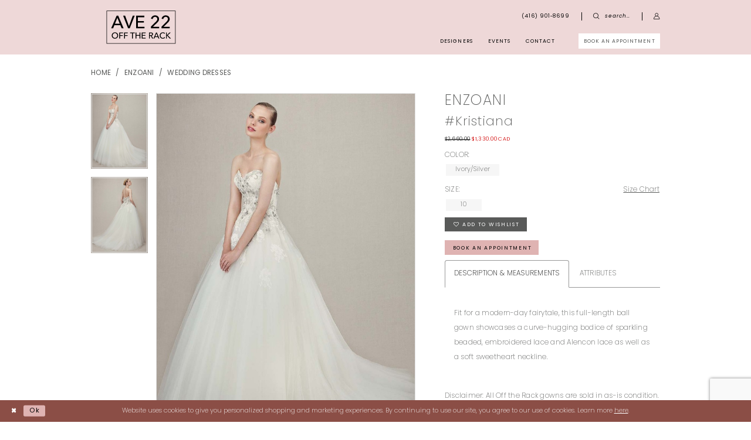

--- FILE ---
content_type: text/html; charset=utf-8
request_url: https://www.ave22.ca/enzoani/wedding-dresses/kristiana
body_size: 25301
content:


<!DOCTYPE html>
<html class="" lang="en-US">
<head>
    
<base href="/">
<meta charset="UTF-8">
<meta name="viewport" content="width=device-width, initial-scale=1, maximum-scale=2, user-scalable=0" />
<meta name="format-detection" content="telephone=yes">

    <link rel="apple-touch-icon" sizes="180x180" href="Themes/Ave22OffTheRack/Content/img/favicon/apple-touch-icon.png">
<link rel="icon" type="image/png" sizes="32x32" href="Themes/Ave22OffTheRack/Content/img/favicon/favicon-32x32.png">
<link rel="icon" type="image/png" sizes="16x16" href="Themes/Ave22OffTheRack/Content/img/favicon/favicon-16x16.png">
<link rel="manifest" href="Themes/Ave22OffTheRack/Content/img/favicon/site.webmanifest">
<link rel="mask-icon" href="Themes/Ave22OffTheRack/Content/img/favicon/safari-pinned-tab.svg" color="#baae9e">
<link rel="shortcut icon" href="Themes/Ave22OffTheRack/Content/img/favicon/favicon.ico">
<meta name="msapplication-TileColor" content="#ffffff">
<meta name="msapplication-config" content="Themes/Ave22OffTheRack/Content/img/favicon/browserconfig.xml">
<meta name="theme-color" content="#efe9e1">
    <link rel="preconnect" href="https://use.typekit.net" crossorigin="anonymous">
<link rel="preconnect" href="https://p.typekit.net" crossorigin="anonymous">
<link rel="preload" href="https://use.typekit.net/mke8pbq.css" as="style">
<link rel="stylesheet" href="https://use.typekit.net/mke8pbq.css"/>

    
<title>Enzoani - Kristiana | Ave 22 Off The Rack</title>

    <meta property="og:title" content="Enzoani - Kristiana | Ave 22 Off The Rack" />
    <meta property="og:type" content="website" />
    <meta property="og:url" content="https://www.ave22.ca/enzoani/wedding-dresses/kristiana"/>
        <meta name="description" content="All gowns are sample dresses and ready to be purchased off the rack. Whether you are bride, mother of the bride/groom or bridesmaids we have a gown for you! Style Kristiana" />
        <meta property="og:description" content="All gowns are sample dresses and ready to be purchased off the rack. Whether you are bride, mother of the bride/groom or bridesmaids we have a gown for you! Style Kristiana" />
        <meta property="og:image" content="https://www.ave22.ca/uploads/images/products/76/Enzoani_Kristiana_IvorySilverSilver_10_0.jpg?w=670" />
        <meta name="twitter:image" content="https://www.ave22.ca/uploads/images/products/76/Enzoani_Kristiana_IvorySilverSilver_10_0.jpg?w=670">
        <meta name="keywords" content="Bridal Gows, wedding party, off the rack dresses, sale dresses, online dresses, online wedding dresses" />
        <meta name="google-site-verification" content="uvPDkKJ1s3M6T3llD8FNxNNCWrnejEMPU5mEosXxzfE" />
        <link rel="canonical" href="https://www.ave22.ca/enzoani/wedding-dresses/kristiana" />

    

    <link rel="preload" href="/Content/fonts/syvoicomoon/Syvo-Icomoon.woff?y5043x" as="font" type="font/woff" crossorigin>

    <link rel="stylesheet" type="text/css" href="https://www.ave22.ca/content/theme.min.css?v=20251230113553"/>
    

    


        <script type="application/ld&#x2B;json">
          {
  "@context": "http://schema.org",
  "@type": "Product",
  "mpn": "Kristiana",
  "brand": {
    "@type": "Brand",
    "name": "Enzoani"
  },
  "offers": {
    "@type": "AggregateOffer",
    "lowPrice": 1330.00,
    "highPrice": 1330.00,
    "priceCurrency": "CAD",
    "offerCount": 1,
    "availability": "https://schema.org/InStock"
  },
  "name": "Enzoani #Kristiana",
  "description": "<p>Fit for a modern-day fairytale, this full-length ball gown showcases a curve-hugging bodice of sparkling beaded, embroidered lace and Alencon lace as well as a soft sweetheart neckline.&nbsp;</p>",
  "image": "https://www.ave22.ca/uploads/images/products/76/Enzoani_Kristiana_IvorySilverSilver_10_0.jpg?w=740",
  "url": "https://www.ave22.ca/enzoani/wedding-dresses/kristiana"
}
        </script>

    





<script id="mcjs">!function(c,h,i,m,p){m=c.createElement(h),p=c.getElementsByTagName(h)[0],m.async=1,m.src=i,p.parentNode.insertBefore(m,p)}(document,"script","https://chimpstatic.com/mcjs-connected/js/users/0b135fd2b21683bf4dd78f516/8347cbaca387d4bb24bd3f974.js");</script>
<script>
window.addEventListener('mouseover', initLandbot, { once: true });
window.addEventListener('touchstart', initLandbot, { once: true });
var myLandbot;
function initLandbot() {
  if (!myLandbot) {
    var s = document.createElement('script');
    s.type = "module"
    s.async = true;
    s.addEventListener('load', function() {
      var myLandbot = new Landbot.Livechat({
        configUrl: 'https://storage.googleapis.com/landbot.pro/v3/H-2929559-ES2AXQPN71I1A5EL/index.json',
      });
    });
    s.src = 'https://cdn.landbot.io/landbot-3/landbot-3.0.0.mjs';
    var x = document.getElementsByTagName('script')[0];
    x.parentNode.insertBefore(s, x);
  }
}
</script>
<script>
    myLandbot.onLoad(function() {
        setTimeout(function(){
            myLandbot.open()
        },3000)
    })
</script>
</head>
<body class="page-pdp page-common page-white  special-currency-mode">
    <!--[if lt IE 11]>
      <p class="browsehappy">You are using an <strong>outdated</strong> browser. Please <a href="http://browsehappy.com/">upgrade your browser</a> to improve your experience.</p>
    <![endif]-->
    <div class="hidden-vars" data-vars>
    <div class="breakpoint-xl" data-var-name="breakpoint" data-var-type="xl" data-var-value="width"></div>
    <div class="breakpoint-lg" data-var-name="breakpoint" data-var-type="lg" data-var-value="width"></div>
    <div class="breakpoint-md" data-var-name="breakpoint" data-var-type="md" data-var-value="width"></div>
    <div class="breakpoint-sm" data-var-name="breakpoint" data-var-type="sm" data-var-value="width"></div>
    <div class="color-primary" data-var-name="color" data-var-type="primary" data-var-value="color"></div>
    <div class="color-secondary" data-var-name="color" data-var-type="secondary" data-var-value="color"></div>
</div>
    <!-- Loader -->
    <div id="spinner" class="loader">
        <div class="round">
            <div class="section"></div>
        </div>
    </div>
    <div class="app-container app-container-fix">
        
<header class="primary-block iblock-fix"
        id="primary-block"
        data-property="fixed-header"
        role="banner"
        aria-label="Primary block">
    <a href="#main"
   title="Skip to main content"
   class="sr-only sr-only-focusable"
   data-trigger="scroll-to"
   data-target="#main">
    Skip to main content
</a>
<a href="#main-navbar"
   title="Skip to Navigation"
   class="sr-only sr-only-focusable"
   data-trigger="scroll-to"
   data-target="#main-navbar">
    Skip to Navigation
</a>
<span class="btn-link sr-only sr-only-focusable"
      data-trigger="ada-visual"
      data-enabled-title="Disable Accessibility for visually impaired"
      data-disabled-title="Enable Accessibility for visually impaired"
      aria-label="Toggle Accessibility For visually impaired"
      role="button"
      tabindex="0">
</span>
<span class="btn-link sr-only sr-only-focusable"
      data-trigger="ada-autoplay"
      data-enabled-title="Un-pause autoplay for dynamic content"
      data-disabled-title="Pause autoplay for dynamic content"
      aria-label="Toggle page dynamic content autoplay" role="button"
      tabindex="0">
</span>
    



    <div class="preheader preheader-main" id="preheader">
        <div class="container">
            <div class="row">
                <div class="preheader-blocks">
                    <a href="/"
                       class="brand-logo"
                       aria-label="Ave 22 Off The Rack">
                        <img src="logos/main-logo?v=ec331716-efc6-2e2d-ea67-e2ada9c6eeb0"
                             alt="Ave 22 Off The Rack" />
                    </a>
                    <div class="preheader-block preheader-right preheader-style">
                        <ul class="has-separators"
                            role="menu"
                            aria-label="Preheader Menu. Buttons: hamburger, phone, appointments, search,  account, cart">
                            <li class="hidden-gt-sm" role="menuitem">
                                <span class="navbar-toggle menu-item collapsed"
      data-toggle="collapse"
      data-target="#main-navbar"
      role="button"
      aria-label="Show Main Navigation Menu"
      aria-controls="main-navbar"
      aria-haspopup="true"
      aria-expanded="false">
    <i class="icomoon icomoon-hamburger"
       aria-hidden="true"></i>
</span>
                            </li>
                                <li class="btn-li" role="menuitem">
                                    <a href="appointments" aria-label="Book an appointment">
  <i class="icomoon icomoon-calendar hidden-gt-sm" aria-hidden="true"></i>
  <span class="hidden-xs hidden-sm">book an appointment</span>
</a>
                                </li>    
                                <li role="menuitem">
                                    <a href="tel:4169018699"
   rel="nofollow" 
   aria-label="Phone us: (416)&nbsp;901&#8209;8699">
  <i class="icomoon icomoon-phone hidden-gt-sm"
     aria-hidden="true"></i>
  <span class="hidden-xs hidden-sm">(416)&nbsp;901&#8209;8699</span>
</a>
                                </li>   
                            <li role="menuitem">
                                <a class="show-search" 
   href="search" 
   aria-haspopup="true" 
   aria-expanded="false" 
   aria-label="Show search">
    <i class="icomoon icomoon-search"
       aria-hidden="true"></i>
    <span class="hidden-xs hidden-sm">
        search…
    </span>
</a>
                                <div class="search-holder search-holder--preheader">
                                    
<div name="search-form"
     role="search"
     aria-label="Search form"
     class="search-form iblock-fix collapsed">
    <div class="search-group ui-widget">
        <div class="search-btn search-btn-left">
            <button type="submit"
                    data-trigger="search"
                    aria-label="Submit Search">
                <i class="icomoon icomoon-search"
                   aria-hidden="true"></i>
            </button>
        </div>
        <div class="search-btn search-btn-right">
            <button type="button"
                    class="close-search-form"
                    aria-label="Close Search">
                <i class="icomoon icomoon-close-x"
                   aria-hidden="true"></i>
            </button>
        </div>
        <input type="search"
               name="query"
               class="ui-autocomplete-input"
               placeholder="Search..."
               aria-label="Search Field"
               data-property="search"
               autocomplete="off">
    </div>
</div>
                                </div>
                            </li>
                            <li class="dropdown hidden-xs hidden-sm" role="menuitem">
                                <a href="/account/information"
   class="dropdown-toggle menu-item"
   data-toggle="dropdown"
   role="button"
   aria-label="Open Account Dialog"
   aria-haspopup="true"
   aria-expanded="false">
    <i class="icomoon icomoon-user-o"
       aria-hidden="true"></i>
</a>
<div class="dropdown-menu clickable cart-popup"
     role="dialog"
     aria-label="Account Dialog">
    <span class="fl-right close-dropdown"
          data-trigger="cart"
          role="button"
          aria-label="Toggle Account Dialog"
          aria-haspopup="true"
          aria-expanded="false">
    </span>
    <div class="account-dropdown">
        <ul>
                <li>
                    <a href="/login">Sign In</a>
                </li>
                <li>
                    <a href="/register">Sign Up</a>
                </li>
                <li>
                    <a href="/wishlist">Wishlist</a>
                </li>
        </ul>
    </div>
</div>
                            </li>
                        </ul>
                    </div>
                </div>
            </div>
        </div>
    </div>
    <div class="header iblock-fix" id="header">
        <div class="container">
            <div class="row">
                <div class="header-blocks clearfix">
                    

<div id="main-navbar" class="navbar-collapse main-navbar main-navbar-extended collapse">
    <div class="main-navbar-extended-contents">
        
<div class="main-navbar-extended-header hidden-gt-sm">
    <div class="main-navbar-extended-header-search">
        
<div name="search-form"
     role="search"
     aria-label="Search form"
     class="search-form iblock-fix collapsed">
    <div class="search-group ui-widget">
        <div class="search-btn search-btn-left">
            <button type="submit"
                    data-trigger="search"
                    aria-label="Submit Search">
                <i class="icomoon icomoon-search"
                   aria-hidden="true"></i>
            </button>
        </div>
        <div class="search-btn search-btn-right">
            <button type="button"
                    class="close-search-form"
                    aria-label="Close Search">
                <i class="icomoon icomoon-close-x"
                   aria-hidden="true"></i>
            </button>
        </div>
        <input type="search"
               name="query"
               class="ui-autocomplete-input"
               placeholder="Search..."
               aria-label="Search Field"
               value=""
               data-property="search"
               autocomplete="off">
    </div>
</div>
    </div>
</div>
        
<div class="main-navbar-extended-body">
    



<div class="main-navbar-extended-body">
  <div class="common-navbar">
    <span class="close-navbar" data-toggle="collapse" data-target="#main-navbar" aria-haspopup="false" aria-expanded="false" aria-hidden="true" aria-label="Close Navbar"></span>
    <ul role="menubar" aria-label="Main Navigation Menu">
      <li role="none">
        <input type="checkbox" autocomplete="off" data-trigger="menu-opener" tabindex="-1" aria-label="Open Designers Menu">
        <span class="navbar-item" tabindex="0" role="menuitem" aria-haspopup="true" aria-expanded="false">
          <span>Designers</span>
          <i class="sign" aria-hidden="true"></i>
        </span>
        <ul class="common-sub-menu" role="menu" aria-label="Designers Menu">
          <li role="none" data-menu-item="empty">
            <input type="checkbox" autocomplete="off" data-trigger="menu-opener" tabindex="-1" aria-label="Toggle Designers Sub Menu">
            <ul role="menu" aria-label="Designers Sub Menu">
              <li role="none">
                <input type="checkbox" autocomplete="off" data-trigger="menu-opener" tabindex="-1" aria-label="Toggle Bridal designers Sub Menu" aria-expanded="true">
                <span class="navbar-item" role="menuitem" tabindex="0" aria-haspopup="true" aria-expanded="false">
                  <span>Bridal designers</span>
                  <i class="sign" aria-hidden="true"></i>
                </span>
                <ul role="menu" aria-label="Bridal designers Sub Menu">
                  <li role="none">
                    <a href="/allure-bridals/wedding-dresses" class="navbar-item" role="menuitem" tabindex="0" aria-haspopup="false" aria-expanded="false">
                      <span>Allure Bridals</span>
                      <i class="sign" aria-hidden="true"></i>
                    </a>
                  </li>
                  <li role="none">
                    <a href="badgley-mischka" class="navbar-item" role="menuitem" tabindex="-1" aria-haspopup="false" aria-expanded="false">
                      <span>Badgley Mischka</span>
                      <i class="sign" aria-hidden="true"></i>
                    </a>
                  </li>
                  <li role="none">
                    <a href="casablanca-bridal" class="navbar-item" role="menuitem" tabindex="-1" aria-haspopup="false" aria-expanded="false">
                      <span>Casablanca Bridal</span>
                      <i class="sign" aria-hidden="true"></i>
                    </a>
                  </li>
                  <li role="none">
                    <a href="eddy-k" class="navbar-item" role="menuitem" tabindex="-1" aria-haspopup="false" aria-expanded="false">
                      <span>Eddy K</span>
                      <i class="sign" aria-hidden="true"></i>
                    </a>
                  </li>
                  <li role="none">
                    <a href="elysee-by-enzoani" class="navbar-item" role="menuitem" tabindex="-1" aria-haspopup="false" aria-expanded="false">
                      <span>Elysee by Enzoani</span>
                      <i class="sign" aria-hidden="true"></i>
                    </a>
                  </li>
                  <li role="none">
                    <a href="enchanting-by-mon-cheri" class="navbar-item" role="menuitem" tabindex="-1" aria-haspopup="false" aria-expanded="false">
                      <span>Enchanting by Mon Cheri</span>
                      <i class="sign" aria-hidden="true"></i>
                    </a>
                  </li>
                  <li role="none">
                    <a href="enzoani" class="navbar-item" role="menuitem" tabindex="-1" aria-haspopup="false" aria-expanded="false">
                      <span>Enzoani</span>
                      <i class="sign" aria-hidden="true"></i>
                    </a>
                  </li>
                  <li role="none">
                    <a href="essense-of-australia" class="navbar-item" role="menuitem" tabindex="-1" aria-haspopup="false" aria-expanded="false">
                      <span>Essense of Australia</span>
                      <i class="sign" aria-hidden="true"></i>
                    </a>
                  </li>
                  <li role="none">
                    <a href="eva-lendel" class="navbar-item" role="menuitem" tabindex="-1" aria-haspopup="false" aria-expanded="false">
                      <span>Eva Lendel</span>
                      <i class="sign" aria-hidden="true"></i>
                    </a>
                  </li>
                  <li role="none">
                    <a href="jasmine" class="navbar-item" role="menuitem" tabindex="-1" aria-haspopup="false" aria-expanded="false">
                      <span>Jasmine</span>
                      <i class="sign" aria-hidden="true"></i>
                    </a>
                  </li>
                </ul>
                <ul role="menu" aria-label="Bridal designers Sub Menu">
                  <li role="none">
                    <a href="kenneth-winston" class="navbar-item" role="menuitem" tabindex="0" aria-haspopup="false" aria-expanded="false">
                      <span>Kenneth Winston</span>
                      <i class="sign" aria-hidden="true"></i>
                    </a>
                  </li>
                  <li role="none">
                    <a href="maggie-sottero" class="navbar-item" role="menuitem" tabindex="-1" aria-haspopup="false" aria-expanded="false">
                      <span>Maggie Sottero</span>
                      <i class="sign" aria-hidden="true"></i>
                    </a>
                  </li>
                  <li role="none">
                    <a href="martina-liana" class="navbar-item" role="menuitem" tabindex="-1" aria-haspopup="false" aria-expanded="false">
                      <span>Martina Liana</span>
                      <i class="sign" aria-hidden="true"></i>
                    </a>
                  </li>
                  <li role="none">
                    <a href="mikaella" class="navbar-item" role="menuitem" tabindex="-1" aria-haspopup="false" aria-expanded="false">
                      <span>Mikaella</span>
                      <i class="sign" aria-hidden="true"></i>
                    </a>
                  </li>
                  <li role="none">
                    <a href="moonlight-bridal" class="navbar-item" role="menuitem" tabindex="-1" aria-haspopup="false" aria-expanded="false">
                      <span>Moonlight Bridal</span>
                      <i class="sign" aria-hidden="true"></i>
                    </a>
                  </li>
                  <li role="none">
                    <a href="/morilee/bridal" class="navbar-item" role="menuitem" tabindex="-1" aria-haspopup="false" aria-expanded="false">
                      <span>Morilee</span>
                      <i class="sign" aria-hidden="true"></i>
                    </a>
                  </li>
                  <li role="none">
                    <a href="paloma-blanca" class="navbar-item" role="menuitem" tabindex="-1" aria-haspopup="false" aria-expanded="false">
                      <span>Paloma Blanca</span>
                      <i class="sign" aria-hidden="true"></i>
                    </a>
                  </li>
                  <li role="none">
                    <a href="pronovias" class="navbar-item" role="menuitem" tabindex="-1" aria-haspopup="false" aria-expanded="false">
                      <span>Pronovias</span>
                      <i class="sign" aria-hidden="true"></i>
                    </a>
                  </li>
                  <li role="none">
                    <a href="rosa-clara" class="navbar-item" role="menuitem" tabindex="-1" aria-haspopup="false" aria-expanded="false">
                      <span>Rosa Clara</span>
                      <i class="sign" aria-hidden="true"></i>
                    </a>
                  </li>
                  <li role="none">
                    <a href="sottero-and-midgley" class="navbar-item" role="menuitem" tabindex="-1" aria-haspopup="false" aria-expanded="false">
                      <span>Sottero and Midgley</span>
                      <i class="sign" aria-hidden="true"></i>
                    </a>
                  </li>
                </ul>
                <ul role="menu" aria-label="Bridal designers Sub Menu">
                  <li role="none">
                    <a href="sophia-tolli" class="navbar-item" role="menuitem" tabindex="0" aria-haspopup="false" aria-expanded="false">
                      <span>Sophia Tolli</span>
                      <i class="sign" aria-hidden="true"></i>
                    </a>
                  </li>
                  <li role="none">
                    <a href="stella-york" class="navbar-item" role="menuitem" tabindex="-1" aria-haspopup="false" aria-expanded="false">
                      <span>Stella York</span>
                      <i class="sign" aria-hidden="true"></i>
                    </a>
                  </li>
                  <li role="none">
                    <a href="/watters/bridal" class="navbar-item" role="menuitem" tabindex="-1" aria-haspopup="false" aria-expanded="false">
                      <span>Watters</span>
                      <i class="sign" aria-hidden="true"></i>
                    </a>
                  </li>
                  <li role="none">
                    <a href="vera-wang-bride" class="navbar-item" role="menuitem" tabindex="-1" aria-haspopup="false" aria-expanded="false">
                      <span>Vera Wang Bride</span>
                      <i class="sign" aria-hidden="true"></i>
                    </a>
                  </li>
                  <li role="none">
                    <a href="/impression-bridal/bridal" class="navbar-item" role="menuitem" tabindex="-1" aria-haspopup="false" aria-expanded="false">
                      <span>Impression Bridal</span>
                      <i class="sign" aria-hidden="true"></i>
                    </a>
                  </li>
                </ul>
                <ul role="menu" aria-label="Bridal designers Sub Menu">
                  <li role="none">
                    <a href="/collections/bridal" class="navbar-item" role="menuitem" tabindex="0" aria-haspopup="false" aria-expanded="false">
                      <span>View All Dresses</span>
                      <i class="sign" aria-hidden="true"></i>
                    </a>
                  </li>
                  
                  
      
                </ul>
              </li>
            </ul>
          </li>
          <li role="none" data-menu-item="empty">
            <input type="checkbox" autocomplete="off" data-trigger="menu-opener" tabindex="-1" aria-label="Toggle Evening Wear designers Sub Menu">
            <ul role="menu" aria-label="Evening Wear designers Sub Menu">
              <li role="none">
                <input type="checkbox" autocomplete="off" data-trigger="menu-opener" tabindex="-1" aria-label="Toggle Evening Wear designers Sub Menu" aria-expanded="true">
                <span class="navbar-item" role="menuitem" tabindex="0" aria-haspopup="true" aria-expanded="false">
                  <span>Evening Wear</span>
                  <i class="sign" aria-hidden="true"></i>
                </span>
                <ul role="menu" aria-label="Evening Wear designers Sub Menu">
                  <li role="none">
                    <a href="cm-group" class="navbar-item" role="menuitem" tabindex="0" aria-haspopup="false" aria-expanded="false">
                      <span>CM Group</span>
                      <i class="sign" aria-hidden="true"></i>
                    </a>
                  </li>
                  <li role="none">
                    <a href="/impression-bridal/evening" class="navbar-item" role="menuitem" tabindex="-1" aria-haspopup="false" aria-expanded="false">
                      <span>Impression Evening Wear</span>
                      <i class="sign" aria-hidden="true"></i>
                    </a>
                  </li>
                  <li role="none">
                    <a href="jovani" class="navbar-item" role="menuitem" tabindex="-1" aria-haspopup="false" aria-expanded="false">
                      <span>Jovani</span>
                      <i class="sign" aria-hidden="true"></i>
                    </a>
                  </li>
                  <li role="none">
                    <a href="mac-duggal" class="navbar-item" role="menuitem" tabindex="-1" aria-haspopup="false" aria-expanded="false">
                      <span>Mac Duggal</span>
                      <i class="sign" aria-hidden="true"></i>
                    </a>
                  </li>
                  <li role="none">
                    <a href="mon-cheri" class="navbar-item" role="menuitem" tabindex="-1" aria-haspopup="false" aria-expanded="false">
                      <span>Mon Cheri</span>
                      <i class="sign" aria-hidden="true"></i>
                    </a>
                  </li>
                  <li role="none">
                    <a href="mmf" class="navbar-item" role="menuitem" tabindex="-1" aria-haspopup="false" aria-expanded="false">
                      <span>MMF</span>
                      <i class="sign" aria-hidden="true"></i>
                    </a>
                  </li>
                  <li role="none">
                    <a href="primavera-couture" class="navbar-item" role="menuitem" tabindex="-1" aria-haspopup="false" aria-expanded="false">
                      <span>Primavera Couture</span>
                      <i class="sign" aria-hidden="true"></i>
                    </a>
                  </li>
                  <li role="none">
                    <a href="/collections/evening" class="navbar-item" role="menuitem" tabindex="-1" aria-haspopup="false" aria-expanded="false">
                      <span>View All Evening Wear</span>
                      <i class="sign" aria-hidden="true"></i>
                    </a>
                  </li>
                    <li role="none">
                    <a href="/collections/bridesmaids" class="navbar-item" role="menuitem" tabindex="-1" aria-haspopup="false" aria-expanded="false">
                      <span>View All Bridesmaids </span>
                      <i class="sign" aria-hidden="true"></i>
                    </a>
                  </li>
                </ul>
              </li>
            </ul>
          </li>
        </ul>
      </li>
      <li role="none">
        <a href="events" class="navbar-item" tabindex="-1" role="menuitem" aria-expanded="false">
          <span>Events</span>
          <i class="sign" aria-hidden="true"></i>
        </a>
      </li>
      <li role="none">
        <input type="checkbox" autocomplete="off" data-trigger="menu-opener" tabindex="-1" aria-label="Open Contact Menu">
        <a href="contact-us" class="navbar-item" tabindex="-1" role="menuitem" aria-haspopup="true" aria-expanded="false">
          <span>Contact</span>
          <i class="sign" aria-hidden="true"></i>
        </a>
        <ul class="common-sub-menu" role="menu" aria-label="Contact Menu">
          <li role="none" data-menu-item="empty">
            <input type="checkbox" autocomplete="off" data-trigger="menu-opener" tabindex="-1" aria-label="Open Contact Submenu">
            <ul role="menu" aria-label="Contact Submenu">
              <li role="none">
                <a href="about" class="navbar-item" tabindex="0" role="menuitem">
                  <span>About</span>
                  <i class="sign" aria-hidden="true"></i>
                </a>
              </li>
              <li role="none">
                <a href="testimonials" class="navbar-item" tabindex="-1" role="menuitem">
                  <span>Testimonials</span>
                  <i class="sign" aria-hidden="true"></i>
                </a>
              </li>
              <li role="none">
                <a href="real-brides" class="navbar-item" tabindex="-1" role="menuitem">
                  <span>Our Brides</span>
                  <i class="sign" aria-hidden="true"></i>
                </a>
              </li>
              <li role="none">
                <a href="faq" class="navbar-item" tabindex="-1" role="menuitem">
                  <span>FAQ</span>
                  <i class="sign" aria-hidden="true"></i>
                </a>
              </li>
              <li role="none">
                <a href="blog" class="navbar-item" tabindex="-1" role="menuitem">
                  <span>Blog</span>
                  <i class="sign" aria-hidden="true"></i>
                </a>
              </li>
            </ul>
          </li>
        </ul>
      </li>
    </ul>
  </div>
</div>

</div>
        
<div class="main-navbar-extended-footer hidden-gt-sm">
    <div class="main-navbar-extended-footer-icons">
        <ul>
                    <li>
                        <a href="/wishlist">
                            <i class="icon-syvo icon-heart-o" aria-hidden="true"></i>
                            <span>Wishlist</span>
                        </a>
                    </li>
                <li>
                    <a href="/login">
                        <i class="icon-syvo icon-user-o" aria-hidden="true"></i>
                        <span>Sign In</span>
                    </a>
                </li>
                <li>
                    <a href="/register">
                        <i class="icon-syvo icon-user-o" aria-hidden="true"><span>+</span></i>
                        <span>Sign Up</span>
                    </a>
                </li>
        </ul>
    </div>
</div>
    </div>
    
<div class="main-navbar-extended-overlay" data-toggle="collapse" data-target="#main-navbar" aria-haspopup="false" aria-expanded="false" aria-hidden="true"></div>
</div>
                </div>
            </div>
        </div>
    </div>
</header>
        


        
            <span class="sr-only" role="heading" aria-level="1">Enzoani - Kristiana | Ave 22 Off The Rack</span>    

        <main class="main-content" id="main">
            



<div class="details-cmp common-cmp bootstrap-iso iblock-fix">

    

<section class="section-breadcrumbs">
    <div class="container">
        <div class="row">
            <div class="common-breadcrumbs">
                <ul>
                        <li>
                                <a class=""
                                   href="/">Home</a>

                        </li>
                        <li>
                                <a class=""
                                   href="/enzoani">Enzoani</a>

                        </li>
                        <li>
                                <a class=""
                                   href="/enzoani/wedding-dresses">Wedding Dresses</a>

                        </li>
                </ul>
            </div>
        </div>

    </div>
</section>

    <section class="section-product" data-product-id="76">
        <div class="container">
            <div class="row">
                <div class="product-bio">
                    <div class="product-detailed clearfix iblock-fix">
                        <div class="product-info product-visual">

                            




<div class="product-media">
    

    <div class="product-views clearfix" data-property="parent">
        <span role="heading" aria-level="2" class="sr-only">Products Views Carousel</span>
        <a href="#products-views-skip" title="Skip to end" class="sr-only sr-only-focusable" 
           data-trigger="scroll-to" data-target="#products-views-skip">Skip to end</a>
        

<div class="product-view previews">
        <div class="list" data-list="previews" aria-label="Enzoani #Kristiana thumbnail list">

                    <div class="list-item">
                        <div class="preview has-background"
                             style="background-image: url('uploads/images/products/76/Enzoani_Kristiana_IvorySilverSilver_10_0.jpg?w=340')"
                             data-trigger="color-filter-all"
                             data-value-id="">
                            <img src="uploads/images/products/76/Enzoani_Kristiana_IvorySilverSilver_10_0.jpg?w=340" alt="Enzoani #Kristiana #0 default thumbnail"/>
                        </div>
                    </div>
                    <div class="list-item">
                        <div class="preview has-background"
                             style="background-image: url('https://dy9ihb9itgy3g.cloudfront.net/products/1686/kristiana/kristiana___bac___web.340.jpg')"
                             data-trigger="color-filter-all"
                             data-value-id="">
                            <img src="https://dy9ihb9itgy3g.cloudfront.net/products/1686/kristiana/kristiana___bac___web.340.jpg" alt="Enzoani #Kristiana #1 thumbnail"/>
                        </div>
                    </div>
        </div>
</div>
        

<div class="product-view overviews common-videolist">

        <div class="list" data-list="overviews" data-slick>
                    <div class="list-item slick-current">
                        <div class="overview"
                             data-lazy-background
                             data-value-id=""
                             data-related-image="false">
                            <a href="uploads/images/products/76/Enzoani_Kristiana_IvorySilverSilver_10_0.jpg?w=2000"
                               class="MagicZoom overview-media" data-options="lazyZoom: true; textClickZoomHint: Click to zoom"
                               aria-label="Full size Enzoani #Kristiana #0 default picture">
                                <img data-lazy="uploads/images/products/76/Enzoani_Kristiana_IvorySilverSilver_10_0.jpg?w=740" 
                                     alt="Enzoani #Kristiana #0 default picture"/>
                            </a>
                        </div>
                    </div>
                    <div class="list-item ">
                        <div class="overview"
                             data-lazy-background
                             data-value-id=""
                             data-related-image="false">
                            <a href="https://dy9ihb9itgy3g.cloudfront.net/products/1686/kristiana/kristiana___bac___web.2000.jpg"
                               class="MagicZoom overview-media" data-options="lazyZoom: true; textClickZoomHint: Click to zoom"
                               aria-label="Full size Enzoani #Kristiana #1 picture">
                                <img data-lazy="https://dy9ihb9itgy3g.cloudfront.net/products/1686/kristiana/kristiana___bac___web.740.jpg" 
                                     alt="Enzoani #Kristiana #1 picture"/>
                            </a>
                        </div>
                    </div>
        </div>

    

</div>
        <div id="products-views-skip" class="sr-only" tabindex="-1">Products Views Carousel End</div>
    </div>

</div>

<div class="visual-dots dots-placeholder"></div>

<div class="social-networks social-share social-share-single">
    <ul>
        <li>
            <span class="share-title">
                Share:
            </span>
        </li>
                    <li style="display: none;">
                        <a href="https://pinterest.com/ave22offtherack/"
                           data-property="pinterest-share"
                           data-placement="Social group"
                           target="_blank" title="Pinterest" aria-label="Share using Pinterest">
                            <i class="fa fa-pinterest-p" aria-hidden="true"></i>
                        </a>
                    </li>
                    <li style="display: none;">
                        <a href="mailto:info@ave22.ca"
                           data-property="email-share"
                           data-placement="Social group"
                           target="_blank" title="Email" aria-label="Share using Email">
                            <i class="fa fa-envelope" aria-hidden="true"></i>
                        </a>
                    </li>
        
            <li style="display: none;">
                <a href="javascript:void(0);"
                   data-property="dialog-share"
                   data-social-title="Enzoani #Kristiana"
                   data-social-url="https://www.ave22.ca/enzoani/wedding-dresses/kristiana"
                   title="Share"
                   aria-label="Share">
                    <i class="icon-syvo icon-global-share" aria-hidden="true"></i>
                </a>
            </li>   
    </ul>
</div>




                        </div>
                        <div class="product-info product-sheet" data-property="product-details">

                            


<div class="product-heading">
    <div class="option name">
        
    <h1 role="heading" aria-level="1">
        Enzoani
    </h1>

    <h3 role="heading" aria-level="2">
        #Kristiana
    </h3>


    </div>
    

</div>




    <div class="product-dynamic">
            <div class="option option-price">
                
    <div class="prices">
        <div class="list">
                <div class="list-item">
                    
<p class="price">

            <span data-layout-font class="old-price" data-property="price-old">$2,660.00</span>
            <span data-layout-font class="new-price" data-property="price">$1,330.00 CAD</span>
</p>
                </div>
        </div>
    </div>



            </div>





            <div class="option option-color">
                

    <div class="option-header">
        <h5 class="option-title">Color:</h5>
        <span class="option-display" id="selected-color"
            data-property="selected-color" aria-live="polite" aria-label="Chosen color"></span>
    </div>
    <div class="option-content">
        <div class="product-colors product-options product-options--rectangle" 
             aria-live="polite" aria-label="Product color controls state depends on size chosen">
            <div class="list">
                    <div class="list-item">
                        
<div class="product-color product-option"
     data-property="color"
     data-value-id="25"
     data-value="Ivory/Silver"
     data-hex="#C9C9C9/#F5F0ED"
     title="Ivory/Silver">
    <input name="color" type="radio" value="Ivory/Silver" aria-label="Color: Ivory/Silver"/>
        <span class="color-title product-option-name">Ivory/Silver</span>
    <span class="line"></span>
    <span class="no-product" data-nosnippet>
        Out of Stock
    </span>
</div>
                    </div>
            </div>
        </div>
    </div>





            </div>

            <div class="option option-size">


    <div class="option-header">
            <h5 class="option-title">Size:</h5>
            <span class="option-display" id="selected-size"
                  data-property="selected-size" aria-live="polite" aria-label="Chosen size">
            </span>
<div class="size-addon product-options-addon">
    <a href="javascript:void(0);"
       class="btn btn-chart option-display"
       data-trigger="open-sizechart"
       role="button"
       aria-label="Size Chart"
       aria-haspopup="true"
       aria-expanded="false">
        Size Chart
    </a>
</div>    </div>
    <div class="option-content has-sizes">
            <div class="product-sizes product-options "
                 aria-live="polite" aria-label="Product size controls state depends on color chosen">
                <div class="list">
                        <div class="list-item">
                            <div class="product-size product-option"
     data-property="size"
     data-value-id="8"
     data-value="10"
     title="10">
    <input name="size" type="radio" value="10" aria-label="Size: 10"/>
    <span class="size-name product-option-name">10</span>
    <span class="line"></span>
    <span class="no-product">
        Out of Stock
    </span>
</div>
                        </div>
                </div>
            </div>
    </div>
            </div>



    </div>



<div class="product-actions" 
     data-property="parent"
     data-product-id="76"
     aria-live="polite" aria-label="Product buttons. Cart and Wishlist buttons state depends on color/size combination chosen">
    <div class="option buttons-block">


    <a href="tel:4169018699" data-property="cart-call" data-value="true"
       class="btn btn-success text-uppercase hide">
        Call (416)&nbsp;901&#8209;8699 for Availability
    </a>
<div class="relative-container">
    <div class="cart-hint" data-property="cart-tooltip">
    <a href="#" class="cart-hint-close" data-trigger="cart-tooltip-close" aria-label="Close ship date tooltip"><span aria-hidden="true">&#10006;</span></a>
    <div class="cart-hint-header">
        <span class="h5" data-change="cart-tooltip-header">Ship date:</span>
    </div>
    <div class="cart-hint-body">
        <p data-change="cart-tooltip-text"></p>
    </div>
    <div class="cart-hint-arrow"></div>
</div>
        <a class="btn btn-success-invert btn__add-wishlist" data-trigger="add-wishlist" data-value="true">
            <i class="fa fa-heart-o btn__add-wishlist__icon" aria-hidden="true"></i>
            <span class="btn__add-wishlist__title">Add to Wishlist</span>
            <i class="fa fa-check btn__add-wishlist__icon--active" aria-hidden="true"></i>
            <span class="btn__add-wishlist__title--active">Added To Wishlist</span>
        </a>
</div>
    <a href="/appointments" class="btn btn-success text-uppercase" data-property="book-appointment" >
        book an appointment
    </a>
    

    </div>
</div>






    <div class="product-attributes">
        <div class="option description">
            


    <div class="tabs tabs-description">
        <ul class="nav nav-tabs">
                <li class="active">
                    <a data-toggle="tab" href="#description" class="option-title">Description &amp; Measurements</a>
                </li>
                <li class="">
                    <a data-toggle="tab" href="#attributes" class="option-title">Attributes</a>
                </li>
        </ul>
        <div class="tab-content">
                <div id="description" class="tab-pane fade in active">
                    <div class="product-detailed-description theme-typo" data-property="description">
                        <p>Fit for a modern-day fairytale, this full-length ball gown showcases a curve-hugging bodice of sparkling beaded, embroidered lace and Alencon lace as well as a soft sweetheart neckline.&nbsp;</p>
                    </div>
                    <a href="javascript:void(0);" class="btn btn-link"
                       data-property="more" role="button" aria-label="Toggle expanded description">
                    </a>
                </div>

                <div id="attributes" class="tab-pane fade ">
                    <ul class="attr-ul">
                            <li>
                                <div>Fabric: </div>
                                <div>
                                    Lace
                                </div>
                            </li>
                            <li>
                                <div>Neckline: </div>
                                <div>
                                    Strapless
                                </div>
                            </li>
                            <li>
                                <div>Silhouette: </div>
                                <div>
                                    Ball Gown, Natural Waist
                                </div>
                            </li>
                            <li>
                                <div>Train: </div>
                                <div>
                                    Floor Length
                                </div>
                            </li>
                    </ul>
                </div>

        </div>
    </div>

        </div>
    </div>
    <div>
        <div class="option description">
            
    <div style="position: relative">
        <div class="pdp-disclaimer-description"
             ><p class="p1">Disclaimer: All Off the Rack gowns are sold in as-is condition. Re-orders are not available.</p></div>

    </div>
        <hr />
    <div style="position: relative">
        <div class="pdp-disclaimer-description"
             ><p><em>Please visit our <a href="returns" target="_self">returns policy</a>&nbsp;prior to purchasing.</em></p></div>

    </div>
        <hr />

        </div>
    </div>




                        </div>
                    </div>

                    


                </div>
            </div>
        </div>
    </section>


    


    <section class="section-header">
        <div class="container">
            <div class="row">
                <div class="header">
                    <h2>Related Products</h2>
                </div>
            </div>
        </div>
    </section>
    <section class="section-recommended section-related" aria-label="Related Products">
        <span role="heading" aria-level="2" class="sr-only">Related Products Carousel</span>
        <a href="#related-products-skip" title="Skip to end" class="sr-only sr-only-focusable"
           data-trigger="scroll-to" data-target="#related-products-skip">Skip to end</a>
        <div class="container">
            <div class="row">
                <div class="recommended-products related-products" data-property="related-products">
                        
    <div class="product-list " aria-label="Product List" data-property="product-list">
        <div class="list" data-list="products">

                    <div class="list-item" data-layout-width>
                        
<div class="product " data-property="parent" data-product-id="2055" aria-label="1912W10">

    <div class="product-content product-content-visual clearfix">
        
        

    <a href="/enzoani/wedding-dresses/thierry" class="product-images" data-link="product-images" 
       role="presentation" 
       tabindex="-1" 
       aria-label="Visit Enzoani #Thierry Page">
        <div class="list" data-list="product-images" role="list">
            <div class="list-item" role="listitem">
                


<div class="product-image product-image-default has-background" data-img="default" data-lazy-load="bg" data-src="uploads/images/products/2055/enzoani_thierry_ivorynude_12_0.jpg?w=740" style="background-image: url(&#x27;Themes/Common/Content/img/no-image.png&#x27;)" data-related-image="false"><img alt="Enzoani #Thierry Default Thumbnail Image" height="1151" src="Themes/Common/Content/img/no-image.png" width="740" /></div>

        <div class="product-image product-image-backface has-background" data-img="backface" data-lazy-load="bg" data-src="uploads/images/products/2055/enzoani_thierry_ivorynude_12_0.jpg?w=740" style="background-image: url(&#x27;Themes/Common/Content/img/no-image.png&#x27;)" data-related-image="false"><img alt="Enzoani #Thierry Backface Thumbnail Image" height="1151" src="Themes/Common/Content/img/no-image.png" width="740" /></div>

            </div>
        </div>
    </a>

            <div class="product-controls product-controls-visual">



                    <div class="product-controls-actions">
                        


<div class="product-actions">
    <ul>
            <li>
                


<a href="/wishlist" 
   class="product-action product-action-favorites-add " 
   aria-label="Add to Wishlist"
   data-trigger="add-wishlist" 
   data-product-id="2055"
   role="button">
    <i data-layout-font="" class="icon-syvo icon-heart-o" aria-hidden="true"></i>
    <i data-layout-font="" class="icon-syvo icon-heart" aria-hidden="true"></i>
</a>
            </li>
    </ul>
</div>
                    </div>
            </div>

        

    </div>

    <div class="product-content product-content-brief clearfix">

        <div class="product-brief">

            <a href="/enzoani/wedding-dresses/thierry" data-link="product-title" class="product-brief-content product-brief-content-title">
                <div class="product-title">
    <div class="title title-small" title="Enzoani #Thierry">
        <h4 role="presentation" aria-level="4">
            <span data-layout-font>Enzoani</span>
        </h4>
        <h5 role="presentation" aria-level="5">
            <span data-layout-font>#Thierry</span>
        </h5>
</div>
</div>
            </a>

            
        <div class="product-brief-content product-brief-content-prices">
            
    <div class="prices">
        <div class="list">
                <div class="list-item">
                    
<p class="price">

            <span data-layout-font class="old-price" data-property="price-old">$3,325.00</span>
            <span data-layout-font class="new-price" data-property="price">$1,995.00 CAD</span>
</p>
                </div>
        </div>
    </div>



        </div>


        </div>
    </div>
</div>

                    </div>
                    <div class="list-item" data-layout-width>
                        
<div class="product " data-property="parent" data-product-id="3213" aria-label="2302W05 - Unlined*">

    <div class="product-content product-content-visual clearfix">
        
        

    <a href="/enzoani/wedding-dresses/silvia" class="product-images" data-link="product-images" 
       role="presentation" 
       tabindex="-1" 
       aria-label="Visit Enzoani #Silvia Page">
        <div class="list" data-list="product-images" role="list">
            <div class="list-item" role="listitem">
                


<div class="product-image product-image-default has-background" data-img="default" data-lazy-load="bg" data-src="uploads/images/products/3213/9f341c2c_2b42_4e29_b3ae_0795bf3cdacc.jpg?w=740" style="background-image: url(&#x27;Themes/Common/Content/img/no-image.png&#x27;)" data-related-image="false"><img alt="Enzoani #Silvia Default Thumbnail Image" height="1151" src="Themes/Common/Content/img/no-image.png" width="740" /></div>

        <div class="product-image product-image-backface has-background" data-img="backface" data-lazy-load="bg" data-src="uploads/images/products/3213/1b565144_3c7a_4158_a55b_2069ac667ba3.jpg?w=740" style="background-image: url(&#x27;Themes/Common/Content/img/no-image.png&#x27;)" data-related-image="false"><img alt="Enzoani #Silvia Backface Thumbnail Image" height="1151" src="Themes/Common/Content/img/no-image.png" width="740" /></div>

            </div>
        </div>
    </a>

            <div class="product-controls product-controls-visual">



                    <div class="product-controls-actions">
                        


<div class="product-actions">
    <ul>
            <li>
                


<a href="/wishlist" 
   class="product-action product-action-favorites-add " 
   aria-label="Add to Wishlist"
   data-trigger="add-wishlist" 
   data-product-id="3213"
   role="button">
    <i data-layout-font="" class="icon-syvo icon-heart-o" aria-hidden="true"></i>
    <i data-layout-font="" class="icon-syvo icon-heart" aria-hidden="true"></i>
</a>
            </li>
    </ul>
</div>
                    </div>
            </div>

        

    </div>

    <div class="product-content product-content-brief clearfix">

        <div class="product-brief">

            <a href="/enzoani/wedding-dresses/silvia" data-link="product-title" class="product-brief-content product-brief-content-title">
                <div class="product-title">
    <div class="title title-small" title="Enzoani #Silvia">
        <h4 role="presentation" aria-level="4">
            <span data-layout-font>Enzoani</span>
        </h4>
        <h5 role="presentation" aria-level="5">
            <span data-layout-font>#Silvia</span>
        </h5>
</div>
</div>
            </a>

            
        <div class="product-brief-content product-brief-content-prices">
            
    <div class="prices">
        <div class="list">
                <div class="list-item">
                    
<p class="price">

            <span data-layout-font class="old-price" data-property="price-old">$4,200.00</span>
            <span data-layout-font class="new-price" data-property="price">$3,000.00 CAD</span>
</p>
                </div>
        </div>
    </div>



        </div>


        </div>
    </div>
</div>

                    </div>
                    <div class="list-item" data-layout-width>
                        
<div class="product " data-property="parent" data-product-id="2693" aria-label="2211W25">

    <div class="product-content product-content-visual clearfix">
        
        

    <a href="/enzoani/wedding-dresses/sibylla-x-edition" class="product-images" data-link="product-images" 
       role="presentation" 
       tabindex="-1" 
       aria-label="Visit Enzoani #SIBYLLA X &#xC9;DITION Page">
        <div class="list" data-list="product-images" role="list">
            <div class="list-item" role="listitem">
                


<div class="product-image product-image-default has-background" data-img="default" data-lazy-load="bg" data-src="uploads/images/products/2693/3c48121b_f6da_499c_bd7a_e3540b86d869.jpg?w=740" style="background-image: url(&#x27;Themes/Common/Content/img/no-image.png&#x27;)" data-related-image="false"><img alt="Enzoani #SIBYLLA X &#xC9;DITION Default Thumbnail Image" height="1151" src="Themes/Common/Content/img/no-image.png" width="740" /></div>

        <div class="product-image product-image-backface has-background" data-img="backface" data-lazy-load="bg" data-src="uploads/images/products/2693/57d1dc90_95cd_4104_aba1_5fadd321d23a.jpg?w=740" style="background-image: url(&#x27;Themes/Common/Content/img/no-image.png&#x27;)" data-related-image="false"><img alt="Enzoani #SIBYLLA X &#xC9;DITION Backface Thumbnail Image" height="1151" src="Themes/Common/Content/img/no-image.png" width="740" /></div>

            </div>
        </div>
    </a>

            <div class="product-controls product-controls-visual">



                    <div class="product-controls-actions">
                        


<div class="product-actions">
    <ul>
            <li>
                


<a href="/wishlist" 
   class="product-action product-action-favorites-add " 
   aria-label="Add to Wishlist"
   data-trigger="add-wishlist" 
   data-product-id="2693"
   role="button">
    <i data-layout-font="" class="icon-syvo icon-heart-o" aria-hidden="true"></i>
    <i data-layout-font="" class="icon-syvo icon-heart" aria-hidden="true"></i>
</a>
            </li>
    </ul>
</div>
                    </div>
            </div>

        

    </div>

    <div class="product-content product-content-brief clearfix">

        <div class="product-brief">

            <a href="/enzoani/wedding-dresses/sibylla-x-edition" data-link="product-title" class="product-brief-content product-brief-content-title">
                <div class="product-title">
    <div class="title title-small" title="Enzoani #SIBYLLA X &#xC9;DITION">
        <h4 role="presentation" aria-level="4">
            <span data-layout-font>Enzoani</span>
        </h4>
        <h5 role="presentation" aria-level="5">
            <span data-layout-font>#SIBYLLA X &#xC9;DITION</span>
        </h5>
</div>
</div>
            </a>

            
        <div class="product-brief-content product-brief-content-prices">
            
    <div class="prices">
        <div class="list">
                <div class="list-item">
                    
<p class="price">

            <span data-layout-font class="old-price" data-property="price-old">$4,410.00</span>
            <span data-layout-font class="new-price" data-property="price">$2,700.00 CAD</span>
</p>
                </div>
        </div>
    </div>



        </div>


        </div>
    </div>
</div>

                    </div>
                    <div class="list-item" data-layout-width>
                        
<div class="product " data-property="parent" data-product-id="2715" aria-label="2207W05 - Unlined">

    <div class="product-content product-content-visual clearfix">
        
        

    <a href="/enzoani/wedding-dresses/riley" class="product-images" data-link="product-images" 
       role="presentation" 
       tabindex="-1" 
       aria-label="Visit Enzoani #Riley Page">
        <div class="list" data-list="product-images" role="list">
            <div class="list-item" role="listitem">
                


<div class="product-image product-image-default has-background" data-img="default" data-lazy-load="bg" data-src="uploads/images/products/2715/35dec76f_a595_42a1_982b_97eb9444fbe3.jpg?w=740" style="background-image: url(&#x27;Themes/Common/Content/img/no-image.png&#x27;)" data-related-image="false"><img alt="Enzoani #Riley Default Thumbnail Image" height="1151" src="Themes/Common/Content/img/no-image.png" width="740" /></div>

        <div class="product-image product-image-backface has-background" data-img="backface" data-lazy-load="bg" data-src="uploads/images/products/2715/14be2b4e_7c59_4bdd_9700_46207fdb6b36.jpg?w=740" style="background-image: url(&#x27;Themes/Common/Content/img/no-image.png&#x27;)" data-related-image="false"><img alt="Enzoani #Riley Backface Thumbnail Image" height="1151" src="Themes/Common/Content/img/no-image.png" width="740" /></div>

            </div>
        </div>
    </a>

            <div class="product-controls product-controls-visual">



                    <div class="product-controls-actions">
                        


<div class="product-actions">
    <ul>
            <li>
                


<a href="/wishlist" 
   class="product-action product-action-favorites-add " 
   aria-label="Add to Wishlist"
   data-trigger="add-wishlist" 
   data-product-id="2715"
   role="button">
    <i data-layout-font="" class="icon-syvo icon-heart-o" aria-hidden="true"></i>
    <i data-layout-font="" class="icon-syvo icon-heart" aria-hidden="true"></i>
</a>
            </li>
    </ul>
</div>
                    </div>
            </div>

        

    </div>

    <div class="product-content product-content-brief clearfix">

        <div class="product-brief">

            <a href="/enzoani/wedding-dresses/riley" data-link="product-title" class="product-brief-content product-brief-content-title">
                <div class="product-title">
    <div class="title title-small" title="Enzoani #Riley">
        <h4 role="presentation" aria-level="4">
            <span data-layout-font>Enzoani</span>
        </h4>
        <h5 role="presentation" aria-level="5">
            <span data-layout-font>#Riley</span>
        </h5>
</div>
</div>
            </a>

            
        <div class="product-brief-content product-brief-content-prices">
            
    <div class="prices">
        <div class="list">
                <div class="list-item">
                    
<p class="price">

            <span data-layout-font class="old-price" data-property="price-old">$3,325.00</span>
            <span data-layout-font class="new-price" data-property="price">$2,327.50 CAD</span>
</p>
                </div>
        </div>
    </div>



        </div>


        </div>
    </div>
</div>

                    </div>
                    <div class="list-item" data-layout-width>
                        
<div class="product " data-property="parent" data-product-id="3218" aria-label="2110W16 - Unlined*">

    <div class="product-content product-content-visual clearfix">
        
        

    <a href="/enzoani/wedding-dresses/reese" class="product-images" data-link="product-images" 
       role="presentation" 
       tabindex="-1" 
       aria-label="Visit Enzoani #Reese Page">
        <div class="list" data-list="product-images" role="list">
            <div class="list-item" role="listitem">
                


<div class="product-image product-image-default has-background" data-img="default" data-lazy-load="bg" data-src="uploads/images/products/3218/cf9facd5_6546_4942_a548_737932671d2d.jpg?w=740" style="background-image: url(&#x27;Themes/Common/Content/img/no-image.png&#x27;)" data-related-image="false"><img alt="Enzoani #Reese Default Thumbnail Image" height="1151" src="Themes/Common/Content/img/no-image.png" width="740" /></div>

        <div class="product-image product-image-backface has-background" data-img="backface" data-lazy-load="bg" data-src="uploads/images/products/3218/ce58c7de_a2e8_4bfb_98e5_2f1e49cb1afb.jpg?w=740" style="background-image: url(&#x27;Themes/Common/Content/img/no-image.png&#x27;)" data-related-image="false"><img alt="Enzoani #Reese Backface Thumbnail Image" height="1151" src="Themes/Common/Content/img/no-image.png" width="740" /></div>

            </div>
        </div>
    </a>

            <div class="product-controls product-controls-visual">



                    <div class="product-controls-actions">
                        


<div class="product-actions">
    <ul>
            <li>
                


<a href="/wishlist" 
   class="product-action product-action-favorites-add " 
   aria-label="Add to Wishlist"
   data-trigger="add-wishlist" 
   data-product-id="3218"
   role="button">
    <i data-layout-font="" class="icon-syvo icon-heart-o" aria-hidden="true"></i>
    <i data-layout-font="" class="icon-syvo icon-heart" aria-hidden="true"></i>
</a>
            </li>
    </ul>
</div>
                    </div>
            </div>

        

    </div>

    <div class="product-content product-content-brief clearfix">

        <div class="product-brief">

            <a href="/enzoani/wedding-dresses/reese" data-link="product-title" class="product-brief-content product-brief-content-title">
                <div class="product-title">
    <div class="title title-small" title="Enzoani #Reese">
        <h4 role="presentation" aria-level="4">
            <span data-layout-font>Enzoani</span>
        </h4>
        <h5 role="presentation" aria-level="5">
            <span data-layout-font>#Reese</span>
        </h5>
</div>
</div>
            </a>

            
        <div class="product-brief-content product-brief-content-prices">
            
    <div class="prices">
        <div class="list">
                <div class="list-item">
                    
<p class="price">

            <span data-layout-font class="old-price" data-property="price-old">$3,488.00</span>
            <span data-layout-font class="new-price" data-property="price">$2,200.00 CAD</span>
</p>
                </div>
        </div>
    </div>



        </div>


        </div>
    </div>
</div>

                    </div>
                    <div class="list-item" data-layout-width>
                        
<div class="product " data-property="parent" data-product-id="2505" aria-label="1912W09">

    <div class="product-content product-content-visual clearfix">
        
        

    <a href="/enzoani/wedding-dresses/rachelle" class="product-images" data-link="product-images" 
       role="presentation" 
       tabindex="-1" 
       aria-label="Visit Enzoani #Rachelle Page">
        <div class="list" data-list="product-images" role="list">
            <div class="list-item" role="listitem">
                


<div class="product-image product-image-default has-background" data-img="default" data-lazy-load="bg" data-src="uploads/images/products/2505/enzoani_rachelle_ivorynude_12_0.jpg?w=740" style="background-image: url(&#x27;Themes/Common/Content/img/no-image.png&#x27;)" data-related-image="false"><img alt="Enzoani #Rachelle Default Thumbnail Image" height="1151" src="Themes/Common/Content/img/no-image.png" width="740" /></div>

        <div class="product-image product-image-backface has-background" data-img="backface" data-lazy-load="bg" data-src="uploads/images/products/2505/enzoani_rachelle_ivorynude_12_0.jpg?w=740" style="background-image: url(&#x27;Themes/Common/Content/img/no-image.png&#x27;)" data-related-image="false"><img alt="Enzoani #Rachelle Backface Thumbnail Image" height="1151" src="Themes/Common/Content/img/no-image.png" width="740" /></div>

            </div>
        </div>
    </a>

            <div class="product-controls product-controls-visual">



                    <div class="product-controls-actions">
                        


<div class="product-actions">
    <ul>
            <li>
                


<a href="/wishlist" 
   class="product-action product-action-favorites-add " 
   aria-label="Add to Wishlist"
   data-trigger="add-wishlist" 
   data-product-id="2505"
   role="button">
    <i data-layout-font="" class="icon-syvo icon-heart-o" aria-hidden="true"></i>
    <i data-layout-font="" class="icon-syvo icon-heart" aria-hidden="true"></i>
</a>
            </li>
    </ul>
</div>
                    </div>
            </div>

        

    </div>

    <div class="product-content product-content-brief clearfix">

        <div class="product-brief">

            <a href="/enzoani/wedding-dresses/rachelle" data-link="product-title" class="product-brief-content product-brief-content-title">
                <div class="product-title">
    <div class="title title-small" title="Enzoani #Rachelle">
        <h4 role="presentation" aria-level="4">
            <span data-layout-font>Enzoani</span>
        </h4>
        <h5 role="presentation" aria-level="5">
            <span data-layout-font>#Rachelle</span>
        </h5>
</div>
</div>
            </a>

            
        <div class="product-brief-content product-brief-content-prices">
            
    <div class="prices">
        <div class="list">
                <div class="list-item">
                    
<p class="price">

            <span data-layout-font class="old-price" data-property="price-old">$3,600.00</span>
            <span data-layout-font class="new-price" data-property="price">$1,900.00 CAD</span>
</p>
                </div>
        </div>
    </div>



        </div>


        </div>
    </div>
</div>

                    </div>
                    <div class="list-item" data-layout-width>
                        
<div class="product " data-property="parent" data-product-id="2931" aria-label="2308W10 - Unlined*">

    <div class="product-content product-content-visual clearfix">
        
        

    <a href="/enzoani/wedding-dresses/robyn" class="product-images" data-link="product-images" 
       role="presentation" 
       tabindex="-1" 
       aria-label="Visit Enzoani #ROBYN Page">
        <div class="list" data-list="product-images" role="list">
            <div class="list-item" role="listitem">
                


<div class="product-image product-image-default has-background" data-img="default" data-lazy-load="bg" data-src="uploads/images/products/2931/eb54e7c9_27a2_4d48_8826_ec9f878a55b9.jpg?w=740" style="background-image: url(&#x27;Themes/Common/Content/img/no-image.png&#x27;)" data-related-image="false"><img alt="Enzoani #ROBYN Default Thumbnail Image" height="1151" src="Themes/Common/Content/img/no-image.png" width="740" /></div>

        <div class="product-image product-image-backface has-background" data-img="backface" data-lazy-load="bg" data-src="uploads/images/products/2931/52799116_a1b1_45fa_966c_078d3f2c6ae4.jpg?w=740" style="background-image: url(&#x27;Themes/Common/Content/img/no-image.png&#x27;)" data-related-image="false"><img alt="Enzoani #ROBYN Backface Thumbnail Image" height="1151" src="Themes/Common/Content/img/no-image.png" width="740" /></div>

            </div>
        </div>
    </a>

            <div class="product-controls product-controls-visual">



                    <div class="product-controls-actions">
                        


<div class="product-actions">
    <ul>
            <li>
                


<a href="/wishlist" 
   class="product-action product-action-favorites-add " 
   aria-label="Add to Wishlist"
   data-trigger="add-wishlist" 
   data-product-id="2931"
   role="button">
    <i data-layout-font="" class="icon-syvo icon-heart-o" aria-hidden="true"></i>
    <i data-layout-font="" class="icon-syvo icon-heart" aria-hidden="true"></i>
</a>
            </li>
    </ul>
</div>
                    </div>
            </div>

        

    </div>

    <div class="product-content product-content-brief clearfix">

        <div class="product-brief">

            <a href="/enzoani/wedding-dresses/robyn" data-link="product-title" class="product-brief-content product-brief-content-title">
                <div class="product-title">
    <div class="title title-small" title="Enzoani #ROBYN">
        <h4 role="presentation" aria-level="4">
            <span data-layout-font>Enzoani</span>
        </h4>
        <h5 role="presentation" aria-level="5">
            <span data-layout-font>#ROBYN</span>
        </h5>
</div>
</div>
            </a>

            
        <div class="product-brief-content product-brief-content-prices">
            
    <div class="prices">
        <div class="list">
                <div class="list-item">
                    
<p class="price">

            <span data-layout-font class="old-price" data-property="price-old">$3,925.00</span>
            <span data-layout-font class="new-price" data-property="price">$2,500.00 CAD</span>
</p>
                </div>
        </div>
    </div>



        </div>


        </div>
    </div>
</div>

                    </div>
                    <div class="list-item" data-layout-width>
                        
<div class="product " data-property="parent" data-product-id="3221" aria-label="2212W57 - Unlined*">

    <div class="product-content product-content-visual clearfix">
        
        

    <a href="/enzoani/wedding-dresses/promise" class="product-images" data-link="product-images" 
       role="presentation" 
       tabindex="-1" 
       aria-label="Visit Enzoani #Promise Page">
        <div class="list" data-list="product-images" role="list">
            <div class="list-item" role="listitem">
                


<div class="product-image product-image-default has-background" data-img="default" data-lazy-load="bg" data-src="uploads/images/products/3221/5fad2005_b151_45c2_9d02_cfdb4b4d9dda.jpg?w=740" style="background-image: url(&#x27;Themes/Common/Content/img/no-image.png&#x27;)" data-related-image="false"><img alt="Enzoani #Promise Default Thumbnail Image" height="1151" src="Themes/Common/Content/img/no-image.png" width="740" /></div>

        <div class="product-image product-image-backface has-background" data-img="backface" data-lazy-load="bg" data-src="uploads/images/products/3221/2d7a1b65_df0e_4c41_89e3_e418dd7c5300.jpg?w=740" style="background-image: url(&#x27;Themes/Common/Content/img/no-image.png&#x27;)" data-related-image="false"><img alt="Enzoani #Promise Backface Thumbnail Image" height="1151" src="Themes/Common/Content/img/no-image.png" width="740" /></div>

            </div>
        </div>
    </a>

            <div class="product-controls product-controls-visual">



                    <div class="product-controls-actions">
                        


<div class="product-actions">
    <ul>
            <li>
                


<a href="/wishlist" 
   class="product-action product-action-favorites-add " 
   aria-label="Add to Wishlist"
   data-trigger="add-wishlist" 
   data-product-id="3221"
   role="button">
    <i data-layout-font="" class="icon-syvo icon-heart-o" aria-hidden="true"></i>
    <i data-layout-font="" class="icon-syvo icon-heart" aria-hidden="true"></i>
</a>
            </li>
    </ul>
</div>
                    </div>
            </div>

        

    </div>

    <div class="product-content product-content-brief clearfix">

        <div class="product-brief">

            <a href="/enzoani/wedding-dresses/promise" data-link="product-title" class="product-brief-content product-brief-content-title">
                <div class="product-title">
    <div class="title title-small" title="Enzoani #Promise">
        <h4 role="presentation" aria-level="4">
            <span data-layout-font>Enzoani</span>
        </h4>
        <h5 role="presentation" aria-level="5">
            <span data-layout-font>#Promise</span>
        </h5>
</div>
</div>
            </a>

            
        <div class="product-brief-content product-brief-content-prices">
            
    <div class="prices">
        <div class="list">
                <div class="list-item">
                    
<p class="price">

            <span data-layout-font class="old-price" data-property="price-old">$3,575.00</span>
            <span data-layout-font class="new-price" data-property="price">$2,500.00 CAD</span>
</p>
                </div>
        </div>
    </div>



        </div>


        </div>
    </div>
</div>

                    </div>
                    <div class="list-item" data-layout-width>
                        
<div class="product " data-property="parent" data-product-id="2930" aria-label="2212W54">

    <div class="product-content product-content-visual clearfix">
        
        

    <a href="/enzoani/wedding-dresses/penina" class="product-images" data-link="product-images" 
       role="presentation" 
       tabindex="-1" 
       aria-label="Visit Enzoani #Penina Page">
        <div class="list" data-list="product-images" role="list">
            <div class="list-item" role="listitem">
                


<div class="product-image product-image-default has-background" data-img="default" data-lazy-load="bg" data-src="uploads/images/products/2930/af939d54_cd24_4e81_a322_81e791e373de.jpg?w=740" style="background-image: url(&#x27;Themes/Common/Content/img/no-image.png&#x27;)" data-related-image="false"><img alt="Enzoani #Penina Default Thumbnail Image" height="1151" src="Themes/Common/Content/img/no-image.png" width="740" /></div>

        <div class="product-image product-image-backface has-background" data-img="backface" data-lazy-load="bg" data-src="uploads/images/products/2930/21612c89_a62c_4cb8_a1e0_6a109ddb160e.jpg?w=740" style="background-image: url(&#x27;Themes/Common/Content/img/no-image.png&#x27;)" data-related-image="false"><img alt="Enzoani #Penina Backface Thumbnail Image" height="1151" src="Themes/Common/Content/img/no-image.png" width="740" /></div>

            </div>
        </div>
    </a>

            <div class="product-controls product-controls-visual">



                    <div class="product-controls-actions">
                        


<div class="product-actions">
    <ul>
            <li>
                


<a href="/wishlist" 
   class="product-action product-action-favorites-add " 
   aria-label="Add to Wishlist"
   data-trigger="add-wishlist" 
   data-product-id="2930"
   role="button">
    <i data-layout-font="" class="icon-syvo icon-heart-o" aria-hidden="true"></i>
    <i data-layout-font="" class="icon-syvo icon-heart" aria-hidden="true"></i>
</a>
            </li>
    </ul>
</div>
                    </div>
            </div>

        

    </div>

    <div class="product-content product-content-brief clearfix">

        <div class="product-brief">

            <a href="/enzoani/wedding-dresses/penina" data-link="product-title" class="product-brief-content product-brief-content-title">
                <div class="product-title">
    <div class="title title-small" title="Enzoani #Penina">
        <h4 role="presentation" aria-level="4">
            <span data-layout-font>Enzoani</span>
        </h4>
        <h5 role="presentation" aria-level="5">
            <span data-layout-font>#Penina</span>
        </h5>
</div>
</div>
            </a>

            
        <div class="product-brief-content product-brief-content-prices">
            
    <div class="prices">
        <div class="list">
                <div class="list-item">
                    
<p class="price">

            <span data-layout-font class="old-price" data-property="price-old">$2,950.00</span>
            <span data-layout-font class="new-price" data-property="price">$1,975.00 CAD</span>
</p>
                </div>
        </div>
    </div>



        </div>


        </div>
    </div>
</div>

                    </div>
                    <div class="list-item" data-layout-width>
                        
<div class="product " data-property="parent" data-product-id="2299" aria-label="1911W38 - Unlined">

    <div class="product-content product-content-visual clearfix">
        
        

    <a href="/enzoani/wedding-dresses/osina" class="product-images" data-link="product-images" 
       role="presentation" 
       tabindex="-1" 
       aria-label="Visit Enzoani #Osina Page">
        <div class="list" data-list="product-images" role="list">
            <div class="list-item" role="listitem">
                


<div class="product-image product-image-default has-background" data-img="default" data-lazy-load="bg" data-src="uploads/images/products/2299/enzoani_osina_ivorysandnude_10_0.jpg?w=740" style="background-image: url(&#x27;Themes/Common/Content/img/no-image.png&#x27;)" data-related-image="false"><img alt="Enzoani #Osina Default Thumbnail Image" height="1151" src="Themes/Common/Content/img/no-image.png" width="740" /></div>

        <div class="product-image product-image-backface has-background" data-img="backface" data-lazy-load="bg" data-src="uploads/images/products/2299/enzoani_osina_ivorysandnude_10_0.jpg?w=740" style="background-image: url(&#x27;Themes/Common/Content/img/no-image.png&#x27;)" data-related-image="false"><img alt="Enzoani #Osina Backface Thumbnail Image" height="1151" src="Themes/Common/Content/img/no-image.png" width="740" /></div>

            </div>
        </div>
    </a>

            <div class="product-controls product-controls-visual">



                    <div class="product-controls-actions">
                        


<div class="product-actions">
    <ul>
            <li>
                


<a href="/wishlist" 
   class="product-action product-action-favorites-add " 
   aria-label="Add to Wishlist"
   data-trigger="add-wishlist" 
   data-product-id="2299"
   role="button">
    <i data-layout-font="" class="icon-syvo icon-heart-o" aria-hidden="true"></i>
    <i data-layout-font="" class="icon-syvo icon-heart" aria-hidden="true"></i>
</a>
            </li>
    </ul>
</div>
                    </div>
            </div>

        

    </div>

    <div class="product-content product-content-brief clearfix">

        <div class="product-brief">

            <a href="/enzoani/wedding-dresses/osina" data-link="product-title" class="product-brief-content product-brief-content-title">
                <div class="product-title">
    <div class="title title-small" title="Enzoani #Osina">
        <h4 role="presentation" aria-level="4">
            <span data-layout-font>Enzoani</span>
        </h4>
        <h5 role="presentation" aria-level="5">
            <span data-layout-font>#Osina</span>
        </h5>
</div>
</div>
            </a>

            
        <div class="product-brief-content product-brief-content-prices">
            
    <div class="prices">
        <div class="list">
                <div class="list-item">
                    
<p class="price">

            <span data-layout-font class="old-price" data-property="price-old">$4,075.00</span>
            <span data-layout-font class="new-price" data-property="price">$2,445.00 CAD</span>
</p>
                </div>
        </div>
    </div>



        </div>


        </div>
    </div>
</div>

                    </div>
                    <div class="list-item" data-layout-width>
                        
<div class="product " data-property="parent" data-product-id="2793" aria-label="2108W13 - Unlined with Sleeves">

    <div class="product-content product-content-visual clearfix">
        
        

    <a href="/enzoani/wedding-dresses/orrie" class="product-images" data-link="product-images" 
       role="presentation" 
       tabindex="-1" 
       aria-label="Visit Enzoani #Orrie Page">
        <div class="list" data-list="product-images" role="list">
            <div class="list-item" role="listitem">
                


<div class="product-image product-image-default has-background" data-img="default" data-lazy-load="bg" data-src="uploads/images/products/2793/7e104196_0c29_49b4_acd3_aecb969ef414.jpg?w=740" style="background-image: url(&#x27;Themes/Common/Content/img/no-image.png&#x27;)" data-related-image="false"><img alt="Enzoani #Orrie Default Thumbnail Image" height="1151" src="Themes/Common/Content/img/no-image.png" width="740" /></div>

        <div class="product-image product-image-backface has-background" data-img="backface" data-lazy-load="bg" data-src="uploads/images/products/2793/5f322ef9_2346_4ee9_a353_3a39dd77da78.jpg?w=740" style="background-image: url(&#x27;Themes/Common/Content/img/no-image.png&#x27;)" data-related-image="false"><img alt="Enzoani #Orrie Backface Thumbnail Image" height="1151" src="Themes/Common/Content/img/no-image.png" width="740" /></div>

            </div>
        </div>
    </a>

            <div class="product-controls product-controls-visual">



                    <div class="product-controls-actions">
                        


<div class="product-actions">
    <ul>
            <li>
                


<a href="/wishlist" 
   class="product-action product-action-favorites-add " 
   aria-label="Add to Wishlist"
   data-trigger="add-wishlist" 
   data-product-id="2793"
   role="button">
    <i data-layout-font="" class="icon-syvo icon-heart-o" aria-hidden="true"></i>
    <i data-layout-font="" class="icon-syvo icon-heart" aria-hidden="true"></i>
</a>
            </li>
    </ul>
</div>
                    </div>
            </div>

        

    </div>

    <div class="product-content product-content-brief clearfix">

        <div class="product-brief">

            <a href="/enzoani/wedding-dresses/orrie" data-link="product-title" class="product-brief-content product-brief-content-title">
                <div class="product-title">
    <div class="title title-small" title="Enzoani #Orrie">
        <h4 role="presentation" aria-level="4">
            <span data-layout-font>Enzoani</span>
        </h4>
        <h5 role="presentation" aria-level="5">
            <span data-layout-font>#Orrie</span>
        </h5>
</div>
</div>
            </a>

            
        <div class="product-brief-content product-brief-content-prices">
            
    <div class="prices">
        <div class="list">
                <div class="list-item">
                    
<p class="price">

            <span data-layout-font class="old-price" data-property="price-old">$3,188.00</span>
            <span data-layout-font class="new-price" data-property="price">$1,912.80 CAD</span>
</p>
                </div>
        </div>
    </div>



        </div>


        </div>
    </div>
</div>

                    </div>
                    <div class="list-item" data-layout-width>
                        
<div class="product " data-property="parent" data-product-id="2713" aria-label="2109W17 - Unlined*">

    <div class="product-content product-content-visual clearfix">
        
        

    <a href="/enzoani/wedding-dresses/ornina" class="product-images" data-link="product-images" 
       role="presentation" 
       tabindex="-1" 
       aria-label="Visit Enzoani #Ornina Page">
        <div class="list" data-list="product-images" role="list">
            <div class="list-item" role="listitem">
                


<div class="product-image product-image-default has-background" data-img="default" data-lazy-load="bg" data-src="uploads/images/products/2713/091effce_ca09_4040_92bc_f6c3c7cacc30.jpg?w=740" style="background-image: url(&#x27;Themes/Common/Content/img/no-image.png&#x27;)" data-related-image="false"><img alt="Enzoani #Ornina Default Thumbnail Image" height="1151" src="Themes/Common/Content/img/no-image.png" width="740" /></div>

        <div class="product-image product-image-backface has-background" data-img="backface" data-lazy-load="bg" data-src="uploads/images/products/2713/dfd9f3fa_7b2c_4189_8133_036a48adca31.jpg?w=740" style="background-image: url(&#x27;Themes/Common/Content/img/no-image.png&#x27;)" data-related-image="false"><img alt="Enzoani #Ornina Backface Thumbnail Image" height="1151" src="Themes/Common/Content/img/no-image.png" width="740" /></div>

            </div>
        </div>
    </a>

            <div class="product-controls product-controls-visual">



                    <div class="product-controls-actions">
                        


<div class="product-actions">
    <ul>
            <li>
                


<a href="/wishlist" 
   class="product-action product-action-favorites-add " 
   aria-label="Add to Wishlist"
   data-trigger="add-wishlist" 
   data-product-id="2713"
   role="button">
    <i data-layout-font="" class="icon-syvo icon-heart-o" aria-hidden="true"></i>
    <i data-layout-font="" class="icon-syvo icon-heart" aria-hidden="true"></i>
</a>
            </li>
    </ul>
</div>
                    </div>
            </div>

        

    </div>

    <div class="product-content product-content-brief clearfix">

        <div class="product-brief">

            <a href="/enzoani/wedding-dresses/ornina" data-link="product-title" class="product-brief-content product-brief-content-title">
                <div class="product-title">
    <div class="title title-small" title="Enzoani #Ornina">
        <h4 role="presentation" aria-level="4">
            <span data-layout-font>Enzoani</span>
        </h4>
        <h5 role="presentation" aria-level="5">
            <span data-layout-font>#Ornina</span>
        </h5>
</div>
</div>
            </a>

            
        <div class="product-brief-content product-brief-content-prices">
            
    <div class="prices">
        <div class="list">
                <div class="list-item">
                    
<p class="price">

            <span data-layout-font class="old-price" data-property="price-old">$2,600.00</span>
            <span data-layout-font class="new-price" data-property="price">$1,450.00 CAD</span>
</p>
                </div>
        </div>
    </div>



        </div>


        </div>
    </div>
</div>

                    </div>
                    <div class="list-item" data-layout-width>
                        
<div class="product " data-property="parent" data-product-id="2302" aria-label="1911W39 - Unlined">

    <div class="product-content product-content-visual clearfix">
        
        

    <a href="/enzoani/wedding-dresses/ora" class="product-images" data-link="product-images" 
       role="presentation" 
       tabindex="-1" 
       aria-label="Visit Enzoani #Ora Page">
        <div class="list" data-list="product-images" role="list">
            <div class="list-item" role="listitem">
                


<div class="product-image product-image-default has-background" data-img="default" data-lazy-load="bg" data-src="uploads/images/products/2302/enzoani_ora_ivorysandnude_10_0.jpg?w=740" style="background-image: url(&#x27;Themes/Common/Content/img/no-image.png&#x27;)" data-related-image="false"><img alt="Enzoani #Ora Default Thumbnail Image" height="1151" src="Themes/Common/Content/img/no-image.png" width="740" /></div>

        <div class="product-image product-image-backface has-background" data-img="backface" data-lazy-load="bg" data-src="uploads/images/products/2302/enzoani_ora_ivorysandnude_10_0.jpg?w=740" style="background-image: url(&#x27;Themes/Common/Content/img/no-image.png&#x27;)" data-related-image="false"><img alt="Enzoani #Ora Backface Thumbnail Image" height="1151" src="Themes/Common/Content/img/no-image.png" width="740" /></div>

            </div>
        </div>
    </a>

            <div class="product-controls product-controls-visual">



                    <div class="product-controls-actions">
                        


<div class="product-actions">
    <ul>
            <li>
                


<a href="/wishlist" 
   class="product-action product-action-favorites-add " 
   aria-label="Add to Wishlist"
   data-trigger="add-wishlist" 
   data-product-id="2302"
   role="button">
    <i data-layout-font="" class="icon-syvo icon-heart-o" aria-hidden="true"></i>
    <i data-layout-font="" class="icon-syvo icon-heart" aria-hidden="true"></i>
</a>
            </li>
    </ul>
</div>
                    </div>
            </div>

        

    </div>

    <div class="product-content product-content-brief clearfix">

        <div class="product-brief">

            <a href="/enzoani/wedding-dresses/ora" data-link="product-title" class="product-brief-content product-brief-content-title">
                <div class="product-title">
    <div class="title title-small" title="Enzoani #Ora">
        <h4 role="presentation" aria-level="4">
            <span data-layout-font>Enzoani</span>
        </h4>
        <h5 role="presentation" aria-level="5">
            <span data-layout-font>#Ora</span>
        </h5>
</div>
</div>
            </a>

            
        <div class="product-brief-content product-brief-content-prices">
            
    <div class="prices">
        <div class="list">
                <div class="list-item">
                    
<p class="price">

            <span data-layout-font class="old-price" data-property="price-old">$4,825.00</span>
            <span data-layout-font class="new-price" data-property="price">$2,400.00 CAD</span>
</p>
                </div>
        </div>
    </div>



        </div>


        </div>
    </div>
</div>

                    </div>
                    <div class="list-item" data-layout-width>
                        
<div class="product " data-property="parent" data-product-id="2079" aria-label="1911W37 - Unlined (with train)*">

    <div class="product-content product-content-visual clearfix">
        
        

    <a href="/enzoani/wedding-dresses/ophelia" class="product-images" data-link="product-images" 
       role="presentation" 
       tabindex="-1" 
       aria-label="Visit Enzoani #Ophelia Page">
        <div class="list" data-list="product-images" role="list">
            <div class="list-item" role="listitem">
                


<div class="product-image product-image-default has-background" data-img="default" data-lazy-load="bg" data-src="uploads/images/products/2079/enzoani_ophelia_ivorybeige_12_0.jpg?w=740" style="background-image: url(&#x27;Themes/Common/Content/img/no-image.png&#x27;)" data-related-image="false"><img alt="Enzoani #Ophelia Default Thumbnail Image" height="1151" src="Themes/Common/Content/img/no-image.png" width="740" /></div>

        <div class="product-image product-image-backface has-background" data-img="backface" data-lazy-load="bg" data-src="uploads/images/products/2079/enzoani_ophelia_ivorybeige_12_0.jpg?w=740" style="background-image: url(&#x27;Themes/Common/Content/img/no-image.png&#x27;)" data-related-image="false"><img alt="Enzoani #Ophelia Backface Thumbnail Image" height="1151" src="Themes/Common/Content/img/no-image.png" width="740" /></div>

            </div>
        </div>
    </a>

            <div class="product-controls product-controls-visual">



                    <div class="product-controls-actions">
                        


<div class="product-actions">
    <ul>
            <li>
                


<a href="/wishlist" 
   class="product-action product-action-favorites-add " 
   aria-label="Add to Wishlist"
   data-trigger="add-wishlist" 
   data-product-id="2079"
   role="button">
    <i data-layout-font="" class="icon-syvo icon-heart-o" aria-hidden="true"></i>
    <i data-layout-font="" class="icon-syvo icon-heart" aria-hidden="true"></i>
</a>
            </li>
    </ul>
</div>
                    </div>
            </div>

        

    </div>

    <div class="product-content product-content-brief clearfix">

        <div class="product-brief">

            <a href="/enzoani/wedding-dresses/ophelia" data-link="product-title" class="product-brief-content product-brief-content-title">
                <div class="product-title">
    <div class="title title-small" title="Enzoani #Ophelia">
        <h4 role="presentation" aria-level="4">
            <span data-layout-font>Enzoani</span>
        </h4>
        <h5 role="presentation" aria-level="5">
            <span data-layout-font>#Ophelia</span>
        </h5>
</div>
</div>
            </a>

            
        <div class="product-brief-content product-brief-content-prices">
            
    <div class="prices">
        <div class="list">
                <div class="list-item">
                    
<p class="price">

            <span data-layout-font class="old-price" data-property="price-old">$5,460.00</span>
            <span data-layout-font class="new-price" data-property="price">$2,900.00 CAD</span>
</p>
                </div>
        </div>
    </div>



        </div>


        </div>
    </div>
</div>

                    </div>
                    <div class="list-item" data-layout-width>
                        
<div class="product " data-property="parent" data-product-id="2043" aria-label="1909W31 - Unlined*">

    <div class="product-content product-content-visual clearfix">
        
        

    <a href="/enzoani/wedding-dresses/odele" class="product-images" data-link="product-images" 
       role="presentation" 
       tabindex="-1" 
       aria-label="Visit Enzoani #Odele Page">
        <div class="list" data-list="product-images" role="list">
            <div class="list-item" role="listitem">
                


<div class="product-image product-image-default has-background" data-img="default" data-lazy-load="bg" data-src="uploads/images/products/2043/enzoani_odele_ivorysandnude_12_0.jpg?w=740" style="background-image: url(&#x27;Themes/Common/Content/img/no-image.png&#x27;)" data-related-image="false"><img alt="Enzoani #Odele Default Thumbnail Image" height="1151" src="Themes/Common/Content/img/no-image.png" width="740" /></div>

        <div class="product-image product-image-backface has-background" data-img="backface" data-lazy-load="bg" data-src="uploads/images/products/2043/enzoani_odele_ivorysandnude_12_0.jpg?w=740" style="background-image: url(&#x27;Themes/Common/Content/img/no-image.png&#x27;)" data-related-image="false"><img alt="Enzoani #Odele Backface Thumbnail Image" height="1151" src="Themes/Common/Content/img/no-image.png" width="740" /></div>

            </div>
        </div>
    </a>

            <div class="product-controls product-controls-visual">



                    <div class="product-controls-actions">
                        


<div class="product-actions">
    <ul>
            <li>
                


<a href="/wishlist" 
   class="product-action product-action-favorites-add " 
   aria-label="Add to Wishlist"
   data-trigger="add-wishlist" 
   data-product-id="2043"
   role="button">
    <i data-layout-font="" class="icon-syvo icon-heart-o" aria-hidden="true"></i>
    <i data-layout-font="" class="icon-syvo icon-heart" aria-hidden="true"></i>
</a>
            </li>
    </ul>
</div>
                    </div>
            </div>

        

    </div>

    <div class="product-content product-content-brief clearfix">

        <div class="product-brief">

            <a href="/enzoani/wedding-dresses/odele" data-link="product-title" class="product-brief-content product-brief-content-title">
                <div class="product-title">
    <div class="title title-small" title="Enzoani #Odele">
        <h4 role="presentation" aria-level="4">
            <span data-layout-font>Enzoani</span>
        </h4>
        <h5 role="presentation" aria-level="5">
            <span data-layout-font>#Odele</span>
        </h5>
</div>
</div>
            </a>

            
        <div class="product-brief-content product-brief-content-prices">
            
    <div class="prices">
        <div class="list">
                <div class="list-item">
                    
<p class="price">

            <span data-layout-font class="old-price" data-property="price-old">$4,240.00</span>
            <span data-layout-font class="new-price" data-property="price">$2,100.00 CAD</span>
</p>
                </div>
        </div>
    </div>



        </div>


        </div>
    </div>
</div>

                    </div>
        </div>
    </div>

                </div>
            </div>
        </div>
        <div id="related-products-skip" class="sr-only" tabindex="-1">Related Products Carousel End</div>
    </section>




    


</div>



        </main>
        
<footer class="ending-block iblock-fix" id="ending-block" role="contentinfo">
    <div class="prefooter" id="prefooter">
        <div class="container">
            <div class="row">
                <div class="prefooter-groups">
                    <div class="content-block">
                        <span class="h5">Stay in touch with AVE 22 Off the Rack:</span>
                        
<div class="subscribe iblock-fix">
    <form data-form="subscribe"
           aria-label="Subscribe form"
           >
        <div class="block-row">
            <input aria-label="Enter email"
                   autocomplete="off"
                   data-input="subscribe"
                   data-rule-email="true"
                   name="email"
                   placeholder="enter email"
                   type="email">
            <button type="submit"
                    data-trigger="subscribe"
                    aria-label="Subscribe">
                <i class="icomoon icomoon-angle-right"
                   aria-hidden="true"></i>
            </button>
            <label class="success"
                   data-msg="subscribe">
                Thank you for signing up!
            </label>
        </div>
    </form>
</div>


                            <div class="social-networks social-links">
        <ul aria-label="Follow us">
                    <li>
                        <a href="https://www.instagram.com/ave22offtherack"
                           target="_blank" title="Instagram"
                           tabindex="0" aria-label="Visit our Instagram">
                            <i class="fa fa-instagram" aria-hidden="true"></i>
                        </a>
                    </li>
                    <li>
                        <a href="https://www.facebook.com/ave22offtherack"
                           target="_blank" title="Facebook"
                           tabindex="-1" aria-label="Visit our Facebook">
                            <i class="fa fa-facebook" aria-hidden="true"></i>
                        </a>
                    </li>
                    <li>
                        <a href="https://pinterest.com/ave22offtherack/"
                           target="_blank" title="Pinterest"
                           tabindex="-1" aria-label="Visit our Pinterest">
                            <i class="fa fa-pinterest-p" aria-hidden="true"></i>
                        </a>
                    </li>
                    <li>
                        <a href="mailto:info@ave22.ca"
                           target="_blank" title="Email"
                           tabindex="-1" aria-label="Visit our Email">
                            <i class="fa fa-envelope" aria-hidden="true"></i>
                        </a>
                    </li>
        </ul>
    </div>

                    </div>
                </div>
            </div>
        </div>
    </div>
        <div class="footer" id="footer">
            <div class="container">
                <div class="row">
                    <div class="footer-groups">
                        <div class="list">
                                <div class="list-item">
                                    <div class="footer-group">
                                        <div class="footer-style">
                                            <h5>Contact</h5>
<p>
  <a href="tel:4169018699" rel="nofollow">
    (416)&nbsp;901&#8209;8699
  </a>
</p>
    <p>
             <a href="https://maps.app.goo.gl/uCUVD3p8SEtakwSaA" target="_blank" rel="nofollow">
        
        2885 Dufferin Street <br/>Toronto, ON M6B 3S5
        
             </a>
    </p>

<p>
  <a href="mailto:info@ave22.ca" rel="nofollow"> info@ave22.ca </a>
</p>
                                        </div>
                                    </div>
                                </div>    
                                <div class="list-item">
                                    <div class="footer-group">
                                        <div class="footer-style">
                                            <h5>Hours</h5>
<p>

    <div class="common-store-hours">
        <ul>
                <li>
                    <span>Sun: 10:00 AM - 6:00 PM</span>
                </li>
                <li>
                    <span>Mon: 11:00 AM - 7:00 PM</span>
                </li>
                <li>
                    <span>Tue: Closed</span>
                </li>
                <li>
                    <span>Wed: 12:00 PM - 8:00 PM</span>
                </li>
                <li>
                    <span>Thu: 11:00 AM - 7:00 PM</span>
                </li>
                <li>
                    <span>Fri - Sat: 10:00 AM - 6:00 PM</span>
                </li>

        </ul>
    </div>

</p>
<!--<p>By Appointment Only</p>
<p>No Walk-ins, please call in advance</p>-->
                                        </div>
                                    </div>
                                </div>    
                                <div class="list-item">
                                    <div class="footer-group">
                                        <div class="footer-style">
                                            <h5>Quick links</h5>
<ul>
  <li>
    <a href="collections/bridal">Wedding Dresses</a>
  </li>
  <li>
    <a href="collections/evening">Evening Wear</a>
  </li>
 <!-- <li>
    <a href="collections/bridesmaids">Bridesmaid</a>
  </li>-->
  <!--<li>
    <a href="make-a-payment">Make a Payment</a>
  </li>-->
   <!-- <li>
    <a href="order-form">New Orders</a>
  </li>-->
  <li>
    <a href="appointments">Appointment</a>
  </li>
  <li>
    <a href="registration">Client Interview</a>
  </li>
   <li>
    <a href="join-our-team">Careers</a>
  </li>
</ul>
                                        </div>
                                    </div>
                                </div>    
                                <div class="list-item">
                                    <div class="footer-group">
                                        <div class="footer-style">
                                            <h5>Policy Info</h5>
<ul>
   <!--<li>
    <a href="accessibility-statement">
      Accessibility Statement
    </a>
  </li>-->
  <li>
    <a href="wishlist">
      Wishlist
    </a>
  </li>
   <!--<li>
    <a href="returns">
      Returns & Exchanges
    </a>
   </li>-->
  <li>
    <a href="privacy">
      Privacy Policy
    </a>
  </li>
  <li>
    <a href="terms">
      Terms & Conditions
    </a>
  </li>

  <li>
    <a href="faq">
      FAQ
    </a>
  </li>
</ul>
                                        </div>
                                    </div>
                                </div>    
                        </div>
                    </div>
                </div>
            </div>
        </div>   
    <div class="postfooter" id="postfooter">
        <div class="container-fluid">
            <div class="row">
                <div class="postfooter-groups">
                    <div class="list">
                        <div class="list-item">
                            <div class="postfooter-group">
                                <div class="postfooter-style">
                                    <p>&copy;Ave 22 Off The Rack 2026</p>
                                </div>
                            </div>
                        </div>
                    </div>
                </div>
            </div>
        </div>
    </div>
</footer>
    </div>
    







    <style>
            
    </style>
    <div id="privacyPolicyAcceptance" class="sticky-horizontal-bar" role="alert">
        <div class="content">


                <div class="popup-block popup-body">
                    <p>Website uses cookies to give you personalized shopping and marketing experiences. By continuing to use our site, you agree to our use of cookies. Learn more <a href='privacy'>here</a>.</p>
                </div>
            

                <div class="popup-block popup-controls popup-controls--left">
                    
    <div class="list">
            <div class="list-item">
                <button class="btn btn-success-invert close" aria-label="Close Dialog"></button>
            </div>
            <div class="list-item">
                <button class="btn btn-success ok" aria-label="Submit Dialog">Ok</button>
            </div>
    </div>

                </div>

        </div>
    </div>





    
    




    <div class="modal modal-sizechart modal-common" id="sizeModal" role="dialog" data-property="sizechart-modal" style="display: none">
        <div class="modal-dialog">
            <div class="modal-content">
                <div class="modal-block modal-header">
                    <div class="sizechart-title title">
                        <h3>
                            Size Chart
                        </h3>
                    </div>
                </div>
                <div class="modal-block modal-body">
                    <div class="common-sizechart">
                        <div class="content-blocks">
                            <div class="content-block content-table">
                                <div class="sizechart-table" data-content="sizechart-content">
                                    <table style="width: 939px;" data-number-column="false">
<tbody>
<tr>
<th class="ak-renderer-tableHeader-sortable-column" style="width: 71px;" colspan="1" rowspan="1" data-colwidth="34">
<p data-renderer-start-pos="2435">Size</p>
<figure class="ak-renderer-tableHeader-sorting-icon ak-renderer-tableHeader-sorting-icon__no-order">
<div>
<figure class="sc-hORach kbCxgi">
<div class="sorting-icon-svg__no_order table-sorting-icon-inactive sc-bMVAic grNdFR"></div>
</figure>
</div>
</figure>
</th>
<th class="ak-renderer-tableHeader-sortable-column" style="width: 54px;" colspan="1" rowspan="1" data-colwidth="34">
<p data-renderer-start-pos="2443">0</p>
<figure class="ak-renderer-tableHeader-sorting-icon ak-renderer-tableHeader-sorting-icon__no-order">
<div>
<figure class="sc-hORach kbCxgi">
<div class="sorting-icon-svg__no_order table-sorting-icon-inactive sc-bMVAic grNdFR"></div>
</figure>
</div>
</figure>
</th>
<th class="ak-renderer-tableHeader-sortable-column" style="width: 54px;" colspan="1" rowspan="1" data-colwidth="34">
<p data-renderer-start-pos="2448">2</p>
<figure class="ak-renderer-tableHeader-sorting-icon ak-renderer-tableHeader-sorting-icon__no-order">
<div>
<figure class="sc-hORach kbCxgi">
<div class="sorting-icon-svg__no_order table-sorting-icon-inactive sc-bMVAic grNdFR"></div>
</figure>
</div>
</figure>
</th>
<th class="ak-renderer-tableHeader-sortable-column" style="width: 54px;" colspan="1" rowspan="1" data-colwidth="34">
<p data-renderer-start-pos="2453">4</p>
<figure class="ak-renderer-tableHeader-sorting-icon ak-renderer-tableHeader-sorting-icon__no-order">
<div>
<figure class="sc-hORach kbCxgi">
<div class="sorting-icon-svg__no_order table-sorting-icon-inactive sc-bMVAic grNdFR"></div>
</figure>
</div>
</figure>
</th>
<th class="ak-renderer-tableHeader-sortable-column" style="width: 54px;" colspan="1" rowspan="1" data-colwidth="34">
<p data-renderer-start-pos="2458">6</p>
<figure class="ak-renderer-tableHeader-sorting-icon ak-renderer-tableHeader-sorting-icon__no-order">
<div>
<figure class="sc-hORach kbCxgi">
<div class="sorting-icon-svg__no_order table-sorting-icon-inactive sc-bMVAic grNdFR"></div>
</figure>
</div>
</figure>
</th>
<th class="ak-renderer-tableHeader-sortable-column" style="width: 54px;" colspan="1" rowspan="1" data-colwidth="34">
<p data-renderer-start-pos="2463">8</p>
<figure class="ak-renderer-tableHeader-sorting-icon ak-renderer-tableHeader-sorting-icon__no-order">
<div>
<figure class="sc-hORach kbCxgi">
<div class="sorting-icon-svg__no_order table-sorting-icon-inactive sc-bMVAic grNdFR"></div>
</figure>
</div>
</figure>
</th>
<th class="ak-renderer-tableHeader-sortable-column" style="width: 54px;" colspan="1" rowspan="1" data-colwidth="34">
<p data-renderer-start-pos="2468">10</p>
<figure class="ak-renderer-tableHeader-sorting-icon ak-renderer-tableHeader-sorting-icon__no-order">
<div>
<figure class="sc-hORach kbCxgi">
<div class="sorting-icon-svg__no_order table-sorting-icon-inactive sc-bMVAic grNdFR"></div>
</figure>
</div>
</figure>
</th>
<th class="ak-renderer-tableHeader-sortable-column" style="width: 54px;" colspan="1" rowspan="1" data-colwidth="34">
<p data-renderer-start-pos="2474">12</p>
<figure class="ak-renderer-tableHeader-sorting-icon ak-renderer-tableHeader-sorting-icon__no-order">
<div>
<figure class="sc-hORach kbCxgi">
<div class="sorting-icon-svg__no_order table-sorting-icon-inactive sc-bMVAic grNdFR"></div>
</figure>
</div>
</figure>
</th>
<th class="ak-renderer-tableHeader-sortable-column" style="width: 54px;" colspan="1" rowspan="1" data-colwidth="34">
<p data-renderer-start-pos="2480">14</p>
<figure class="ak-renderer-tableHeader-sorting-icon ak-renderer-tableHeader-sorting-icon__no-order">
<div>
<figure class="sc-hORach kbCxgi">
<div class="sorting-icon-svg__no_order table-sorting-icon-inactive sc-bMVAic grNdFR"></div>
</figure>
</div>
</figure>
</th>
<th class="ak-renderer-tableHeader-sortable-column" style="width: 54px;" colspan="1" rowspan="1" data-colwidth="34">
<p data-renderer-start-pos="2486">16</p>
<figure class="ak-renderer-tableHeader-sorting-icon ak-renderer-tableHeader-sorting-icon__no-order">
<div>
<figure class="sc-hORach kbCxgi">
<div class="sorting-icon-svg__no_order table-sorting-icon-inactive sc-bMVAic grNdFR"></div>
</figure>
</div>
</figure>
</th>
<th class="ak-renderer-tableHeader-sortable-column" style="width: 54px;" colspan="1" rowspan="1" data-colwidth="34">
<p data-renderer-start-pos="2492">18</p>
<figure class="ak-renderer-tableHeader-sorting-icon ak-renderer-tableHeader-sorting-icon__no-order">
<div>
<figure class="sc-hORach kbCxgi">
<div class="sorting-icon-svg__no_order table-sorting-icon-inactive sc-bMVAic grNdFR"></div>
</figure>
</div>
</figure>
</th>
<th class="ak-renderer-tableHeader-sortable-column" style="width: 54px;" colspan="1" rowspan="1" data-colwidth="34">
<p data-renderer-start-pos="2498">20</p>
<figure class="ak-renderer-tableHeader-sorting-icon ak-renderer-tableHeader-sorting-icon__no-order">
<div>
<figure class="sc-hORach kbCxgi">
<div class="sorting-icon-svg__no_order table-sorting-icon-inactive sc-bMVAic grNdFR"></div>
</figure>
</div>
</figure>
</th>
<th class="ak-renderer-tableHeader-sortable-column" style="width: 54px;" colspan="1" rowspan="1" data-colwidth="34">
<p data-renderer-start-pos="2504">22</p>
<figure class="ak-renderer-tableHeader-sorting-icon ak-renderer-tableHeader-sorting-icon__no-order">
<div>
<figure class="sc-hORach kbCxgi">
<div class="sorting-icon-svg__no_order table-sorting-icon-inactive sc-bMVAic grNdFR"></div>
</figure>
</div>
</figure>
</th>
<th class="ak-renderer-tableHeader-sortable-column" style="width: 54px;" colspan="1" rowspan="1" data-colwidth="34">
<p data-renderer-start-pos="2510">24</p>
<figure class="ak-renderer-tableHeader-sorting-icon ak-renderer-tableHeader-sorting-icon__no-order">
<div>
<figure class="sc-hORach kbCxgi">
<div class="sorting-icon-svg__no_order table-sorting-icon-inactive sc-bMVAic grNdFR"></div>
</figure>
</div>
</figure>
</th>
<th class="ak-renderer-tableHeader-sortable-column" style="width: 54px;" colspan="1" rowspan="1" data-colwidth="34">
<p data-renderer-start-pos="2516">26</p>
<figure class="ak-renderer-tableHeader-sorting-icon ak-renderer-tableHeader-sorting-icon__no-order">
<div>
<figure class="sc-hORach kbCxgi">
<div class="sorting-icon-svg__no_order table-sorting-icon-inactive sc-bMVAic grNdFR"></div>
</figure>
</div>
</figure>
</th>
<th class="ak-renderer-tableHeader-sortable-column" style="width: 10px;" colspan="1" rowspan="1" data-colwidth="34">
<p data-renderer-start-pos="2522">28</p>
<figure class="ak-renderer-tableHeader-sorting-icon ak-renderer-tableHeader-sorting-icon__no-order">
<div>
<figure class="sc-hORach kbCxgi">
<div class="sorting-icon-svg__no_order table-sorting-icon-inactive sc-bMVAic grNdFR"></div>
</figure>
</div>
</figure>
</th>
<th class="ak-renderer-tableHeader-sortable-column" style="width: 98px;" colspan="1" rowspan="1" data-colwidth="34">
<p data-renderer-start-pos="2528">30</p>
<figure class="ak-renderer-tableHeader-sorting-icon ak-renderer-tableHeader-sorting-icon__no-order">
<div>
<figure class="sc-hORach kbCxgi">
<div class="sorting-icon-svg__no_order table-sorting-icon-inactive sc-bMVAic grNdFR"></div>
</figure>
</div>
</figure>
</th>
<th class="ak-renderer-tableHeader-sortable-column" style="width: 1px;" colspan="1" rowspan="1" data-colwidth="34">&nbsp;</th>
<th class="ak-renderer-tableHeader-sortable-column" style="width: 1px;" colspan="1" rowspan="1" data-colwidth="34">&nbsp;</th>
<th class="ak-renderer-tableHeader-sortable-column" style="width: 1px;" colspan="1" rowspan="1" data-colwidth="34">&nbsp;</th>
</tr>
<tr>
<td style="width: 71px;" colspan="1" rowspan="1" data-colwidth="34">
<p data-renderer-start-pos="2554"><strong data-renderer-mark="true">Bust</strong></p>
</td>
<td style="width: 54px;" colspan="1" rowspan="1" data-colwidth="34">
<p data-renderer-start-pos="2562">33</p>
</td>
<td style="width: 54px;" colspan="1" rowspan="1" data-colwidth="34">
<p data-renderer-start-pos="2568">34</p>
</td>
<td style="width: 54px;" colspan="1" rowspan="1" data-colwidth="34">
<p data-renderer-start-pos="2574">35</p>
</td>
<td style="width: 54px;" colspan="1" rowspan="1" data-colwidth="34">
<p data-renderer-start-pos="2580">36</p>
</td>
<td style="width: 54px;" colspan="1" rowspan="1" data-colwidth="34">
<p data-renderer-start-pos="2586">38</p>
</td>
<td style="width: 54px;" colspan="1" rowspan="1" data-colwidth="34">
<p data-renderer-start-pos="2594">39</p>
</td>
<td style="width: 54px;" colspan="1" rowspan="1" data-colwidth="34">
<p data-renderer-start-pos="2600">40.5</p>
</td>
<td style="width: 54px;" colspan="1" rowspan="1" data-colwidth="34">
<p data-renderer-start-pos="2608">42</p>
</td>
<td style="width: 54px;" colspan="1" rowspan="1" data-colwidth="34">
<p data-renderer-start-pos="2614">45</p>
</td>
<td style="width: 54px;" colspan="1" rowspan="1" data-colwidth="34">
<p data-renderer-start-pos="2620">47</p>
</td>
<td style="width: 54px;" colspan="1" rowspan="1" data-colwidth="34">
<p data-renderer-start-pos="2626">49</p>
</td>
<td style="width: 54px;" colspan="1" rowspan="1" data-colwidth="34">
<p data-renderer-start-pos="2632">51</p>
</td>
<td style="width: 54px;" colspan="1" rowspan="1" data-colwidth="34">
<p data-renderer-start-pos="2638">53</p>
</td>
<td style="width: 54px;" colspan="1" rowspan="1" data-colwidth="34">
<p data-renderer-start-pos="2644">55</p>
</td>
<td style="width: 10px;" colspan="1" rowspan="1" data-colwidth="34">
<p data-renderer-start-pos="2650">57</p>
</td>
<td style="width: 98px;" colspan="1" rowspan="1" data-colwidth="34">
<p data-renderer-start-pos="2656">60</p>
</td>
<td style="width: 1px;" colspan="1" rowspan="1" data-colwidth="34">&nbsp;</td>
<td style="width: 1px;" colspan="1" rowspan="1" data-colwidth="34">&nbsp;</td>
<td style="width: 1px;" colspan="1" rowspan="1" data-colwidth="34">&nbsp;</td>
</tr>
<tr>
<td style="width: 71px;" colspan="1" rowspan="1" data-colwidth="34">
<p data-renderer-start-pos="2682"><strong data-renderer-mark="true">Waist</strong></p>
</td>
<td style="width: 54px;" colspan="1" rowspan="1" data-colwidth="34">
<p data-renderer-start-pos="2691">24.5</p>
</td>
<td style="width: 54px;" colspan="1" rowspan="1" data-colwidth="34">
<p data-renderer-start-pos="2697">25.5</p>
</td>
<td style="width: 54px;" colspan="1" rowspan="1" data-colwidth="34">
<p data-renderer-start-pos="2703">26.5</p>
</td>
<td style="width: 54px;" colspan="1" rowspan="1" data-colwidth="34">
<p data-renderer-start-pos="2709">27.5</p>
</td>
<td style="width: 54px;" colspan="1" rowspan="1" data-colwidth="34">
<p data-renderer-start-pos="2715">29.5</p>
</td>
<td style="width: 54px;" colspan="1" rowspan="1" data-colwidth="34">
<p data-renderer-start-pos="2721">30.5</p>
</td>
<td style="width: 54px;" colspan="1" rowspan="1" data-colwidth="34">
<p data-renderer-start-pos="2729">32</p>
</td>
<td style="width: 54px;" colspan="1" rowspan="1" data-colwidth="34">
<p data-renderer-start-pos="2735">33.5</p>
</td>
<td style="width: 54px;" colspan="1" rowspan="1" data-colwidth="34">
<p data-renderer-start-pos="2741">37.5</p>
</td>
<td style="width: 54px;" colspan="1" rowspan="1" data-colwidth="34">
<p data-renderer-start-pos="2747">39.5</p>
</td>
<td style="width: 54px;" colspan="1" rowspan="1" data-colwidth="34">
<p data-renderer-start-pos="2753">41.5</p>
</td>
<td style="width: 54px;" colspan="1" rowspan="1" data-colwidth="34">
<p data-renderer-start-pos="2759">44</p>
</td>
<td style="width: 54px;" colspan="1" rowspan="1" data-colwidth="34">
<p data-renderer-start-pos="2765">46.5</p>
</td>
<td style="width: 54px;" colspan="1" rowspan="1" data-colwidth="34">
<p data-renderer-start-pos="2771">49</p>
</td>
<td style="width: 10px;" colspan="1" rowspan="1" data-colwidth="34">
<p data-renderer-start-pos="2777">51.5</p>
</td>
<td style="width: 98px;" colspan="1" rowspan="1" data-colwidth="34">
<p data-renderer-start-pos="2783">53.5</p>
</td>
<td style="width: 1px;" colspan="1" rowspan="1" data-colwidth="34">&nbsp;</td>
<td style="width: 1px;" colspan="1" rowspan="1" data-colwidth="34">&nbsp;</td>
<td style="width: 1px;" colspan="1" rowspan="1" data-colwidth="34">&nbsp;</td>
</tr>
<tr>
<td style="width: 71px;" colspan="1" rowspan="1" data-colwidth="34">
<p data-renderer-start-pos="2809"><strong data-renderer-mark="true">Hips</strong></p>
</td>
<td style="width: 54px;" colspan="1" rowspan="1" data-colwidth="34">
<p data-renderer-start-pos="2817">35.5</p>
</td>
<td style="width: 54px;" colspan="1" rowspan="1" data-colwidth="34">
<p data-renderer-start-pos="2825">36.5</p>
</td>
<td style="width: 54px;" colspan="1" rowspan="1" data-colwidth="34">
<p data-renderer-start-pos="2833">37.5</p>
</td>
<td style="width: 54px;" colspan="1" rowspan="1" data-colwidth="34">
<p data-renderer-start-pos="2841">38.5</p>
</td>
<td style="width: 54px;" colspan="1" rowspan="1" data-colwidth="34">
<p data-renderer-start-pos="2849">40.5</p>
</td>
<td style="width: 54px;" colspan="1" rowspan="1" data-colwidth="34">
<p data-renderer-start-pos="2857">41.5</p>
</td>
<td style="width: 54px;" colspan="1" rowspan="1" data-colwidth="34">
<p data-renderer-start-pos="2863">43</p>
</td>
<td style="width: 54px;" colspan="1" rowspan="1" data-colwidth="34">
<p data-renderer-start-pos="2871">44.5</p>
</td>
<td style="width: 54px;" colspan="1" rowspan="1" data-colwidth="34">
<p data-renderer-start-pos="2877">48</p>
</td>
<td style="width: 54px;" colspan="1" rowspan="1" data-colwidth="34">
<p data-renderer-start-pos="2885">50</p>
</td>
<td style="width: 54px;" colspan="1" rowspan="1" data-colwidth="34">
<p data-renderer-start-pos="2893">52</p>
</td>
<td style="width: 54px;" colspan="1" rowspan="1" data-colwidth="34">
<p data-renderer-start-pos="2901">54.5</p>
</td>
<td style="width: 54px;" colspan="1" rowspan="1" data-colwidth="34">
<p data-renderer-start-pos="2909">57</p>
</td>
<td style="width: 54px;" colspan="1" rowspan="1" data-colwidth="34">
<p data-renderer-start-pos="2915">59.5</p>
</td>
<td style="width: 10px;" colspan="1" rowspan="1" data-colwidth="34">
<p data-renderer-start-pos="2921">62</p>
</td>
</tr>
</tbody>
</table>
                                </div>
                            </div>
                            <div class="content-block content-img">
                                <div class="sizechart-img">
                                    <img src="Themes/Common/Content/img/products/common-sizechart-silhouette.png" alt="Sizechart image">
                                </div>
                            </div>
                            <div class="content-block content-description">
                                <div class="sizechart-description">
                                    <p>
                                        For best results, we advise having a professional seamstress or tailor take your measurements. If you measure in between sizes, we recommend ordering the size larger and tailoring the gown down for a perfect fit. Please note that most gowns will require alterations regardless of measurements.
                                    </p>
                                    <h3>
                                        Measuring Guide:
                                    </h3>
                                    <p>
                                        <strong>Bust:</strong> With arms relaxing at your sides, position the tape so that it covers the widest part of your back and the fullest part of your chest.
                                    </p>
                                    <p>
                                        <strong>Waist:</strong> Position the tape around the smallest part of your torso, or approximately 1-2 inches above your belly button. You can also bend side to side and position the tape where your torso creases to find your waist.
                                    </p>
                                    <p>
                                        <strong>Hip:</strong> With feet together, position the tape around the fullest part of your hip and bottom.
                                    </p>
                                    <p>
                                        Ave 22 Off The Rack can not be held responsible for measurements taken outside of our store.
                                    </p>
                                </div>
                            </div>
                        </div>
                    </div>

                </div>
            </div>
        </div>
    </div>



<div class="modal common-modal auth-modal" id="loginModal" role="dialog" aria-label="Sign In Form dialog">
    <div class="modal-dialog">
        <div class="modal-content auth-form">
            <div class="modal-header">
                <h2>Sign In</h2>
            </div>
            <div class="modal-body">
                <div class="clearfix" id="sign-in-popup">
                            <div class="form-group">
                                <div class="auth-notice text-center">
                                    <p>We advise creating an account prior to adding items to your wishlist. This allows our consultants to view your selections.</p>
                                </div>
                            </div>
<form action="/login?ReturnUrl=%2Fenzoani%2Fwedding-dresses%2Fkristiana" aria-label="Sign In Form" id="sign-in-form-popup" method="post" name="sign-in" role="form">                        <div class="error-summary">
                            
                        </div>
                        <div class="form-group">
                            <label for="loginEmail" role="presentation">Email</label>
                            <input aria-label="Type email" autocomplete="off" class="form-control" data-val="true" data-val-email="Provide correct email address" data-val-required="This field is required" id="loginEmail" name="Email" placeholder="Type email" type="text" value="" />
                            <span class="field-validation-valid" data-valmsg-for="Email" data-valmsg-replace="true"></span>
                        </div>
                        <div class="form-group">
                            <label for="passwordEmail" role="presentation">Password</label>
                            <input aria-label="Type password" class="form-control" data-val="true" data-val-required="This field is required" id="passwordEmail" name="Password" placeholder="Type password" type="password" />
                            <span class="field-validation-valid" data-valmsg-for="Password" data-valmsg-replace="true"></span>
                        </div>
                        <div class="form-group form-submit">
                            <button type="submit"
                                    class="btn btn-success btn-block" aria-label="Submit Sign In Form">
                                Login
                            </button>
                                <a class="btn btn-default btn-block"
                                   href="#loginModal"
                                   rel="modal:close"
                                   role="button">
                                    Continue without an account
                                </a>   
                        </div>
<input name="__RequestVerificationToken" type="hidden" value="CfDJ8P9pRhjPcSNHiPfAMa_cGR4rVsls1YeffZ0s4bqG_IZ8eUz8FdQfJQO4jder_P1_8uB_Dnz1cio84OcgJPRiqqJAXUKPfjHmGad_7c6EqADv_U9FRkNOzleDciin2skrrG_j09F7egYVeyX1Z-iuJ6Q" /></form>                    <div class="auth-addon">
                        <p>
                            <a href="/forgotpassword">Forgot password?</a>
                        </p>
                        <p>
                            <span>Need an account? </span>
                            <a href="/register">Sign up for Free</a>
                        </p>
                        



                    </div>
                </div>
            </div>
        </div>
    </div>
</div>


    <script src="https://www.ave22.ca/scripts/theme.min.js?v=20251230113559"></script>
    


<script>
    if (typeof $.cookie === "function") {$.cookie.defaults = {secure:true,path: '/'};}

    var common_settings = {
        currencies: [{"currency":1,"format":"$0.00 CAD"},{"currency":0,"format":"$0.00 USD"}],
        checkoutCurrencyIndex: 1,
        isMobile: false,
        isAuthenticated: false
    };

    $.validator.messages = $.extend($.validator.messages,
            {
                email: 'Please enter a valid email address'
            }
    );
</script>

<script>
        jQuery(function ($) {
            window.Syvo.Search.load();
            window.Syvo.Popups.load();
            window.Syvo.Subscribe.load({ url: '/subscribe' });
        });
</script>



<script>
    jQuery(function ($) {
        var modalOptions = {
            referrerUrl: "https://www.ave22.ca/enzoani/wedding-dresses/kristiana"
        };


        window.Syvo.Popup_Modal.load({
            urls: {
                post: "/website/submitmodal",
                get: "/website/getmodal"
            },
            modal: modalOptions
        });
    });
</script>





    <script>
        jQuery(function($) {
          window.Syvo.Cart_Popup.load({
            actions: {
              getCartPopup: "/cart/getcartpopupcontent"
            }
          });
        });
    </script>









    <script>
            jQuery(function ($) {
                $("#privacyPolicyAcceptance button").click(function () {
                    $.cookie("privacyPolicyAccepted", true, { expires: 365, path: "/"});
                    $("#privacyPolicyAcceptance").fadeOut();
                });
            });
    </script>

    <script src="https://www.google.com/recaptcha/api.js?render=6Lcj_zIaAAAAAEPaGR6WdvVAhU7h1T3sbNdPWs4X"></script>
    <script>
        var recaptchaV3Key= "6Lcj_zIaAAAAAEPaGR6WdvVAhU7h1T3sbNdPWs4X";
        jQuery(function($) {
          $(window).on("load", function() {
            if (typeof grecaptcha !== "undefined" && window.recaptchaV3Key) {
              Common.initReCaptchaAccessibilityFixes();
            }
          });
        });
    </script>

    
    



<script>
        jQuery(function($) {          
            window.Syvo.Product_Views.load({
               viewControls: {
                  chooseInitialViewControl: false,
                  useScrollToColorImage : false
                }
            });
        });
</script>


<script>
    jQuery(function($) {
            window.Syvo.Forms_v2.load();
            var description = $("[data-property='description']").html();
            description = description ? description.trim() : "";

            window.Syvo.Product_Details.load({
                urls: {
                    addProductStockToCart: "/cart/addproductstocktocart",
                    addCompoundProductToCart: "/cart/addcompoundproducttocart",
                    addToWishList:"/wishlist/add"
                },
                productId: 76,
                collectionId: 10,
                productStockModel: [{"availabilityMessage":"In-Stock","availabilityColour":null,"colorId":25,"colorName":"Ivory/Silver","sizeId":8,"sizeName":"10","unitsAvailableInWarehouse":0,"unitsAvailableInStore":1,"availableDate":null,"showAvailableOnlineOnlyText":false,"prices":[{"currency":1,"price":1330.00,"priceWithoutDiscount":1330.00}],"showOnline":false,"id":1360}],
                prices: [{"minPrice":1330.00,"maxPrice":1330.00,"showSalePriceDifference":true,"currency":1,"price":2660.00,"priceWithoutDiscount":2660.00}],
                style: 'Enzoani #Kristiana',
                ecommerceEnable: false,
                purchasable: true,
                disableColorClass: "hidden",
                unavailableColorClass: "disabled",
                enableAllColors: false,
                unavailableColorAttr: "disabled",
                disableSizeClass: "hidden",
                unavailableSizeClass: "disabled",
                unavailableSizeAttr: "disabled",
                activeControlClass: "active",
                disableCartClass: "disabled",
                more: {
                    description: description,
                    lettersAllowed: 200,
                    overlayColor: "#fff"
                },
                hideSizesIfUnavailable: false,
                isCompoundProduct: false,
                customAvailabilityMessagesEnabled: true,
                generalProductAvailabilityText: '',
                updateColorTextEnabled: false,
                updateSizeTextEnabled: false,
                updateAvailabilityEnabled: false,
                multiStoring: false,
                priceRangeEnabled: false,
                availabilities: {
                    available: "Available",
                    notAvailable: "Not Available",
                    inStore: "in store",
                    online: "online",
                    separator: " and ",
                    onlineOnly: "online only",
                    fullOnline: "", //Live inventory unavailable. Estimated ship dates may vary
                    date: "Available date: {0}"
                },
                localizedMessages: {
                    separator: " and ",
                    color: "color",
                    size: "size",
                    more: "More",
                    less: "Less"
                },
                // AvailabilityMode controls the way how stock availability is indicated.
                availabilityMode: null,
                cartTooltip: {
                    availabilityHeaderText: "Ship date:",
                    chooseHeaderText: "Please select your",
                    componentsHeaderText: "Please select colors of"
                },
                quantityTooltip: {
                    availableItemsCountHeaderText: " item(s) available"
                },
                loginAttemptWhenClickAddToWishlistButton: false
            });

    });

</script>



<script>
    jQuery(function ($) {
        var description = $("[data-property='description']").html();
        description = description || "";        
        var whatsApp = false;
        
        var sharingDialog = null;

                sharingDialog = {};
                    
        var googleReviews = null;
        
        window.Syvo.Social_Networks.load({
            single: {
                url: "https://www.ave22.ca/enzoani/wedding-dresses/kristiana",
                title: "Enzoani #Kristiana",
                image: "https://www.ave22.ca/uploads/images/products/76/Enzoani_Kristiana_IvorySilverSilver_10_0.jpg?w=670",
                description: description,
                fb: {appId: ""},
                tw: {
                    message: "Got amazing Enzoani #Kristiana"
                },
                pinterest: {
                    description: "Enzoani #Kristiana. " + description
                },
                whatsApp: whatsApp,
                email: {
                    url:"/emailshare/share",
                    data: {
                        entityId: $("[data-product-id]").data("productId"),
                        shareType: 1
                    }
                },
                sharingDialog: sharingDialog,
                googleReviews: googleReviews
            }
        });
    });
</script>


<script>
        jQuery(function ($) {
            window.Syvo.Product.load({
                slider: false,
                backface: {}
            });
        });
</script>

<script>
    jQuery(function ($) {
    

            var $window = $(window);
            window.Syvo.Lazy_Load.load({
                lazy:{
                  selector: ".recommended-products [data-list=products] [data-lazy-load]:visible"
                }
            });
          
            $window.one(window.Syvo.Lazy_Load.eventNames.onFinishedAllLazyLoad, function() {
              window.Syvo.Recommended_Products.load({
                callbacks: {
                  onSliderInit: function(slick) {
                    Common.slickSliderLazyLoad.onAfterInited(slick);
                  },
                  onSliderBeforeChange: function(slick, currentSlide, nextSlide) {
                    Common.slickSliderLazyLoad.beforeChanged(slick, currentSlide, nextSlide);
                  },
                  onSliderAfterChange: function(slick, currentSlide) {
                    Common.slickSliderLazyLoad.afterChanged(slick, currentSlide);
                  }
                }
              });
            });
          });
</script>

<script>
        jQuery(function ($) {
            var defaultOptions = {
                colorNumber: 6
            };
            

                    defaultOptions.imageColors = null;
                            
            var ajaxOptions;
            

                    ajaxOptions = {
                        plugin: {
                            prevArrow: "<div class='list-item slick-arrow slick-prev'><div class='color-v2'><span data-layout-font class='color-v2--icon'><i class='icon-syvo icon-chevron-left' aria-hidden='true'></i></span></div></div>",
                            nextArrow: "<div class='list-item slick-arrow slick-next'><div class='color-v2'><span data-layout-font class='color-v2--icon'><i class='icon-syvo icon-chevron-right' aria-hidden='true'></i></span></div></div>",
                        }
                    }
                            window.Syvo.Color_List.load($.extend(true, {}, defaultOptions, ajaxOptions));
        });
</script>

        <script>
            jQuery(function ($) {
                window.Syvo.Login_Attempt.load({
                    target: {
                        showOnce: false
                    },
                    controls: {
                        selector: "[data-trigger=add-wishlist], [data-trigger=login-attempt]"
                    }
                });
            });
        </script>











<script>

    jQuery(function($) {
    });

</script>



    




    <script async src="https://www.googletagmanager.com/gtag/js?id=G-FVTGY859XK"></script>
    <script>
        jQuery(function ($) {
            var options = { };
            
                    options = {"event":"view_item","parameters":{"items":[{"item_id":"Kristiana","item_name":"Enzoani Kristiana","item_brand":"Enzoani/Wedding Dresses","item_variant":null,"price":1330.00,"quantity":null,"index":null,"id":null}],"event_id":"7f88cccb-d46a-4c48-b42e-b21680b071cb","session_id":null,"debug_mode":true}};
            
                options.pageViewEventId = '2e430d7a-42f4-4cbb-a930-f53fed7711b6';


            options.isMeasurementProtocolEnabled = false;
            options.trackingCode = 'G-FVTGY859XK;G-3GHE15DGBV';
            options.isConsentModeAccepted = false;
            options.isConsentModelEnabled = false;

            window.Syvo.Google_Analytics_4.load(options);
        });
    </script>







    <!-- Facebook Pixel Code -->
    <script>

        jQuery(function ($) {
            var options = { };

            
            options.isConversionsApiEnabled = true;
            
                options.trackingCode = '417829940543426';
                options.pageViewEventId = '2e430d7a-42f4-4cbb-a930-f53fed7711b6';
            
                options.trackingEventUrl = '/api/tracking/facebook';
                options.antiForgeryToken = 'CfDJ8P9pRhjPcSNHiPfAMa_cGR4rVsls1YeffZ0s4bqG_IZ8eUz8FdQfJQO4jder_P1_8uB_Dnz1cio84OcgJPRiqqJAXUKPfjHmGad_7c6EqADv_U9FRkNOzleDciin2skrrG_j09F7egYVeyX1Z-iuJ6Q';

            window.Syvo.Facebook_Pixel.load(options);
        });
    </script>
        <noscript>
            <img height="1" width="1" style="display: none"
                 src="https://www.facebook.com/tr?id=417829940543426&ev=PageView&noscript=1" />
        </noscript>
        <!-- DO NOT MODIFY -->   
    <!-- End Facebook Pixel Code -->










<script>function loadScript(a){var b=document.getElementsByTagName("head")[0],c=document.createElement("script");c.type="text/javascript",c.src="https://tracker.metricool.com/resources/be.js",c.onreadystatechange=a,c.onload=a,b.appendChild(c)}loadScript(function(){beTracker.t({hash:"26724afeaeae4ef9680bec9e81464b37"})});</script>

<script>
    jQuery(function ($) {
        var syvoPosIFrameOptions = {
            allowedOrigin: "https://syvopos.com"
        };
        
        window.Syvo.Syvo_Pos_IFrame_Analytics.load(syvoPosIFrameOptions);
        window.Syvo.BridalLive_IFrame_Analytics.load();
        window.Syvo.Acuity_IFrame_Analytics.load();
    });
</script>
</body>
</html>

--- FILE ---
content_type: text/html; charset=utf-8
request_url: https://www.google.com/recaptcha/api2/anchor?ar=1&k=6Lcj_zIaAAAAAEPaGR6WdvVAhU7h1T3sbNdPWs4X&co=aHR0cHM6Ly93d3cuYXZlMjIuY2E6NDQz&hl=en&v=N67nZn4AqZkNcbeMu4prBgzg&size=invisible&anchor-ms=20000&execute-ms=30000&cb=v70xkaa0s9j
body_size: 48567
content:
<!DOCTYPE HTML><html dir="ltr" lang="en"><head><meta http-equiv="Content-Type" content="text/html; charset=UTF-8">
<meta http-equiv="X-UA-Compatible" content="IE=edge">
<title>reCAPTCHA</title>
<style type="text/css">
/* cyrillic-ext */
@font-face {
  font-family: 'Roboto';
  font-style: normal;
  font-weight: 400;
  font-stretch: 100%;
  src: url(//fonts.gstatic.com/s/roboto/v48/KFO7CnqEu92Fr1ME7kSn66aGLdTylUAMa3GUBHMdazTgWw.woff2) format('woff2');
  unicode-range: U+0460-052F, U+1C80-1C8A, U+20B4, U+2DE0-2DFF, U+A640-A69F, U+FE2E-FE2F;
}
/* cyrillic */
@font-face {
  font-family: 'Roboto';
  font-style: normal;
  font-weight: 400;
  font-stretch: 100%;
  src: url(//fonts.gstatic.com/s/roboto/v48/KFO7CnqEu92Fr1ME7kSn66aGLdTylUAMa3iUBHMdazTgWw.woff2) format('woff2');
  unicode-range: U+0301, U+0400-045F, U+0490-0491, U+04B0-04B1, U+2116;
}
/* greek-ext */
@font-face {
  font-family: 'Roboto';
  font-style: normal;
  font-weight: 400;
  font-stretch: 100%;
  src: url(//fonts.gstatic.com/s/roboto/v48/KFO7CnqEu92Fr1ME7kSn66aGLdTylUAMa3CUBHMdazTgWw.woff2) format('woff2');
  unicode-range: U+1F00-1FFF;
}
/* greek */
@font-face {
  font-family: 'Roboto';
  font-style: normal;
  font-weight: 400;
  font-stretch: 100%;
  src: url(//fonts.gstatic.com/s/roboto/v48/KFO7CnqEu92Fr1ME7kSn66aGLdTylUAMa3-UBHMdazTgWw.woff2) format('woff2');
  unicode-range: U+0370-0377, U+037A-037F, U+0384-038A, U+038C, U+038E-03A1, U+03A3-03FF;
}
/* math */
@font-face {
  font-family: 'Roboto';
  font-style: normal;
  font-weight: 400;
  font-stretch: 100%;
  src: url(//fonts.gstatic.com/s/roboto/v48/KFO7CnqEu92Fr1ME7kSn66aGLdTylUAMawCUBHMdazTgWw.woff2) format('woff2');
  unicode-range: U+0302-0303, U+0305, U+0307-0308, U+0310, U+0312, U+0315, U+031A, U+0326-0327, U+032C, U+032F-0330, U+0332-0333, U+0338, U+033A, U+0346, U+034D, U+0391-03A1, U+03A3-03A9, U+03B1-03C9, U+03D1, U+03D5-03D6, U+03F0-03F1, U+03F4-03F5, U+2016-2017, U+2034-2038, U+203C, U+2040, U+2043, U+2047, U+2050, U+2057, U+205F, U+2070-2071, U+2074-208E, U+2090-209C, U+20D0-20DC, U+20E1, U+20E5-20EF, U+2100-2112, U+2114-2115, U+2117-2121, U+2123-214F, U+2190, U+2192, U+2194-21AE, U+21B0-21E5, U+21F1-21F2, U+21F4-2211, U+2213-2214, U+2216-22FF, U+2308-230B, U+2310, U+2319, U+231C-2321, U+2336-237A, U+237C, U+2395, U+239B-23B7, U+23D0, U+23DC-23E1, U+2474-2475, U+25AF, U+25B3, U+25B7, U+25BD, U+25C1, U+25CA, U+25CC, U+25FB, U+266D-266F, U+27C0-27FF, U+2900-2AFF, U+2B0E-2B11, U+2B30-2B4C, U+2BFE, U+3030, U+FF5B, U+FF5D, U+1D400-1D7FF, U+1EE00-1EEFF;
}
/* symbols */
@font-face {
  font-family: 'Roboto';
  font-style: normal;
  font-weight: 400;
  font-stretch: 100%;
  src: url(//fonts.gstatic.com/s/roboto/v48/KFO7CnqEu92Fr1ME7kSn66aGLdTylUAMaxKUBHMdazTgWw.woff2) format('woff2');
  unicode-range: U+0001-000C, U+000E-001F, U+007F-009F, U+20DD-20E0, U+20E2-20E4, U+2150-218F, U+2190, U+2192, U+2194-2199, U+21AF, U+21E6-21F0, U+21F3, U+2218-2219, U+2299, U+22C4-22C6, U+2300-243F, U+2440-244A, U+2460-24FF, U+25A0-27BF, U+2800-28FF, U+2921-2922, U+2981, U+29BF, U+29EB, U+2B00-2BFF, U+4DC0-4DFF, U+FFF9-FFFB, U+10140-1018E, U+10190-1019C, U+101A0, U+101D0-101FD, U+102E0-102FB, U+10E60-10E7E, U+1D2C0-1D2D3, U+1D2E0-1D37F, U+1F000-1F0FF, U+1F100-1F1AD, U+1F1E6-1F1FF, U+1F30D-1F30F, U+1F315, U+1F31C, U+1F31E, U+1F320-1F32C, U+1F336, U+1F378, U+1F37D, U+1F382, U+1F393-1F39F, U+1F3A7-1F3A8, U+1F3AC-1F3AF, U+1F3C2, U+1F3C4-1F3C6, U+1F3CA-1F3CE, U+1F3D4-1F3E0, U+1F3ED, U+1F3F1-1F3F3, U+1F3F5-1F3F7, U+1F408, U+1F415, U+1F41F, U+1F426, U+1F43F, U+1F441-1F442, U+1F444, U+1F446-1F449, U+1F44C-1F44E, U+1F453, U+1F46A, U+1F47D, U+1F4A3, U+1F4B0, U+1F4B3, U+1F4B9, U+1F4BB, U+1F4BF, U+1F4C8-1F4CB, U+1F4D6, U+1F4DA, U+1F4DF, U+1F4E3-1F4E6, U+1F4EA-1F4ED, U+1F4F7, U+1F4F9-1F4FB, U+1F4FD-1F4FE, U+1F503, U+1F507-1F50B, U+1F50D, U+1F512-1F513, U+1F53E-1F54A, U+1F54F-1F5FA, U+1F610, U+1F650-1F67F, U+1F687, U+1F68D, U+1F691, U+1F694, U+1F698, U+1F6AD, U+1F6B2, U+1F6B9-1F6BA, U+1F6BC, U+1F6C6-1F6CF, U+1F6D3-1F6D7, U+1F6E0-1F6EA, U+1F6F0-1F6F3, U+1F6F7-1F6FC, U+1F700-1F7FF, U+1F800-1F80B, U+1F810-1F847, U+1F850-1F859, U+1F860-1F887, U+1F890-1F8AD, U+1F8B0-1F8BB, U+1F8C0-1F8C1, U+1F900-1F90B, U+1F93B, U+1F946, U+1F984, U+1F996, U+1F9E9, U+1FA00-1FA6F, U+1FA70-1FA7C, U+1FA80-1FA89, U+1FA8F-1FAC6, U+1FACE-1FADC, U+1FADF-1FAE9, U+1FAF0-1FAF8, U+1FB00-1FBFF;
}
/* vietnamese */
@font-face {
  font-family: 'Roboto';
  font-style: normal;
  font-weight: 400;
  font-stretch: 100%;
  src: url(//fonts.gstatic.com/s/roboto/v48/KFO7CnqEu92Fr1ME7kSn66aGLdTylUAMa3OUBHMdazTgWw.woff2) format('woff2');
  unicode-range: U+0102-0103, U+0110-0111, U+0128-0129, U+0168-0169, U+01A0-01A1, U+01AF-01B0, U+0300-0301, U+0303-0304, U+0308-0309, U+0323, U+0329, U+1EA0-1EF9, U+20AB;
}
/* latin-ext */
@font-face {
  font-family: 'Roboto';
  font-style: normal;
  font-weight: 400;
  font-stretch: 100%;
  src: url(//fonts.gstatic.com/s/roboto/v48/KFO7CnqEu92Fr1ME7kSn66aGLdTylUAMa3KUBHMdazTgWw.woff2) format('woff2');
  unicode-range: U+0100-02BA, U+02BD-02C5, U+02C7-02CC, U+02CE-02D7, U+02DD-02FF, U+0304, U+0308, U+0329, U+1D00-1DBF, U+1E00-1E9F, U+1EF2-1EFF, U+2020, U+20A0-20AB, U+20AD-20C0, U+2113, U+2C60-2C7F, U+A720-A7FF;
}
/* latin */
@font-face {
  font-family: 'Roboto';
  font-style: normal;
  font-weight: 400;
  font-stretch: 100%;
  src: url(//fonts.gstatic.com/s/roboto/v48/KFO7CnqEu92Fr1ME7kSn66aGLdTylUAMa3yUBHMdazQ.woff2) format('woff2');
  unicode-range: U+0000-00FF, U+0131, U+0152-0153, U+02BB-02BC, U+02C6, U+02DA, U+02DC, U+0304, U+0308, U+0329, U+2000-206F, U+20AC, U+2122, U+2191, U+2193, U+2212, U+2215, U+FEFF, U+FFFD;
}
/* cyrillic-ext */
@font-face {
  font-family: 'Roboto';
  font-style: normal;
  font-weight: 500;
  font-stretch: 100%;
  src: url(//fonts.gstatic.com/s/roboto/v48/KFO7CnqEu92Fr1ME7kSn66aGLdTylUAMa3GUBHMdazTgWw.woff2) format('woff2');
  unicode-range: U+0460-052F, U+1C80-1C8A, U+20B4, U+2DE0-2DFF, U+A640-A69F, U+FE2E-FE2F;
}
/* cyrillic */
@font-face {
  font-family: 'Roboto';
  font-style: normal;
  font-weight: 500;
  font-stretch: 100%;
  src: url(//fonts.gstatic.com/s/roboto/v48/KFO7CnqEu92Fr1ME7kSn66aGLdTylUAMa3iUBHMdazTgWw.woff2) format('woff2');
  unicode-range: U+0301, U+0400-045F, U+0490-0491, U+04B0-04B1, U+2116;
}
/* greek-ext */
@font-face {
  font-family: 'Roboto';
  font-style: normal;
  font-weight: 500;
  font-stretch: 100%;
  src: url(//fonts.gstatic.com/s/roboto/v48/KFO7CnqEu92Fr1ME7kSn66aGLdTylUAMa3CUBHMdazTgWw.woff2) format('woff2');
  unicode-range: U+1F00-1FFF;
}
/* greek */
@font-face {
  font-family: 'Roboto';
  font-style: normal;
  font-weight: 500;
  font-stretch: 100%;
  src: url(//fonts.gstatic.com/s/roboto/v48/KFO7CnqEu92Fr1ME7kSn66aGLdTylUAMa3-UBHMdazTgWw.woff2) format('woff2');
  unicode-range: U+0370-0377, U+037A-037F, U+0384-038A, U+038C, U+038E-03A1, U+03A3-03FF;
}
/* math */
@font-face {
  font-family: 'Roboto';
  font-style: normal;
  font-weight: 500;
  font-stretch: 100%;
  src: url(//fonts.gstatic.com/s/roboto/v48/KFO7CnqEu92Fr1ME7kSn66aGLdTylUAMawCUBHMdazTgWw.woff2) format('woff2');
  unicode-range: U+0302-0303, U+0305, U+0307-0308, U+0310, U+0312, U+0315, U+031A, U+0326-0327, U+032C, U+032F-0330, U+0332-0333, U+0338, U+033A, U+0346, U+034D, U+0391-03A1, U+03A3-03A9, U+03B1-03C9, U+03D1, U+03D5-03D6, U+03F0-03F1, U+03F4-03F5, U+2016-2017, U+2034-2038, U+203C, U+2040, U+2043, U+2047, U+2050, U+2057, U+205F, U+2070-2071, U+2074-208E, U+2090-209C, U+20D0-20DC, U+20E1, U+20E5-20EF, U+2100-2112, U+2114-2115, U+2117-2121, U+2123-214F, U+2190, U+2192, U+2194-21AE, U+21B0-21E5, U+21F1-21F2, U+21F4-2211, U+2213-2214, U+2216-22FF, U+2308-230B, U+2310, U+2319, U+231C-2321, U+2336-237A, U+237C, U+2395, U+239B-23B7, U+23D0, U+23DC-23E1, U+2474-2475, U+25AF, U+25B3, U+25B7, U+25BD, U+25C1, U+25CA, U+25CC, U+25FB, U+266D-266F, U+27C0-27FF, U+2900-2AFF, U+2B0E-2B11, U+2B30-2B4C, U+2BFE, U+3030, U+FF5B, U+FF5D, U+1D400-1D7FF, U+1EE00-1EEFF;
}
/* symbols */
@font-face {
  font-family: 'Roboto';
  font-style: normal;
  font-weight: 500;
  font-stretch: 100%;
  src: url(//fonts.gstatic.com/s/roboto/v48/KFO7CnqEu92Fr1ME7kSn66aGLdTylUAMaxKUBHMdazTgWw.woff2) format('woff2');
  unicode-range: U+0001-000C, U+000E-001F, U+007F-009F, U+20DD-20E0, U+20E2-20E4, U+2150-218F, U+2190, U+2192, U+2194-2199, U+21AF, U+21E6-21F0, U+21F3, U+2218-2219, U+2299, U+22C4-22C6, U+2300-243F, U+2440-244A, U+2460-24FF, U+25A0-27BF, U+2800-28FF, U+2921-2922, U+2981, U+29BF, U+29EB, U+2B00-2BFF, U+4DC0-4DFF, U+FFF9-FFFB, U+10140-1018E, U+10190-1019C, U+101A0, U+101D0-101FD, U+102E0-102FB, U+10E60-10E7E, U+1D2C0-1D2D3, U+1D2E0-1D37F, U+1F000-1F0FF, U+1F100-1F1AD, U+1F1E6-1F1FF, U+1F30D-1F30F, U+1F315, U+1F31C, U+1F31E, U+1F320-1F32C, U+1F336, U+1F378, U+1F37D, U+1F382, U+1F393-1F39F, U+1F3A7-1F3A8, U+1F3AC-1F3AF, U+1F3C2, U+1F3C4-1F3C6, U+1F3CA-1F3CE, U+1F3D4-1F3E0, U+1F3ED, U+1F3F1-1F3F3, U+1F3F5-1F3F7, U+1F408, U+1F415, U+1F41F, U+1F426, U+1F43F, U+1F441-1F442, U+1F444, U+1F446-1F449, U+1F44C-1F44E, U+1F453, U+1F46A, U+1F47D, U+1F4A3, U+1F4B0, U+1F4B3, U+1F4B9, U+1F4BB, U+1F4BF, U+1F4C8-1F4CB, U+1F4D6, U+1F4DA, U+1F4DF, U+1F4E3-1F4E6, U+1F4EA-1F4ED, U+1F4F7, U+1F4F9-1F4FB, U+1F4FD-1F4FE, U+1F503, U+1F507-1F50B, U+1F50D, U+1F512-1F513, U+1F53E-1F54A, U+1F54F-1F5FA, U+1F610, U+1F650-1F67F, U+1F687, U+1F68D, U+1F691, U+1F694, U+1F698, U+1F6AD, U+1F6B2, U+1F6B9-1F6BA, U+1F6BC, U+1F6C6-1F6CF, U+1F6D3-1F6D7, U+1F6E0-1F6EA, U+1F6F0-1F6F3, U+1F6F7-1F6FC, U+1F700-1F7FF, U+1F800-1F80B, U+1F810-1F847, U+1F850-1F859, U+1F860-1F887, U+1F890-1F8AD, U+1F8B0-1F8BB, U+1F8C0-1F8C1, U+1F900-1F90B, U+1F93B, U+1F946, U+1F984, U+1F996, U+1F9E9, U+1FA00-1FA6F, U+1FA70-1FA7C, U+1FA80-1FA89, U+1FA8F-1FAC6, U+1FACE-1FADC, U+1FADF-1FAE9, U+1FAF0-1FAF8, U+1FB00-1FBFF;
}
/* vietnamese */
@font-face {
  font-family: 'Roboto';
  font-style: normal;
  font-weight: 500;
  font-stretch: 100%;
  src: url(//fonts.gstatic.com/s/roboto/v48/KFO7CnqEu92Fr1ME7kSn66aGLdTylUAMa3OUBHMdazTgWw.woff2) format('woff2');
  unicode-range: U+0102-0103, U+0110-0111, U+0128-0129, U+0168-0169, U+01A0-01A1, U+01AF-01B0, U+0300-0301, U+0303-0304, U+0308-0309, U+0323, U+0329, U+1EA0-1EF9, U+20AB;
}
/* latin-ext */
@font-face {
  font-family: 'Roboto';
  font-style: normal;
  font-weight: 500;
  font-stretch: 100%;
  src: url(//fonts.gstatic.com/s/roboto/v48/KFO7CnqEu92Fr1ME7kSn66aGLdTylUAMa3KUBHMdazTgWw.woff2) format('woff2');
  unicode-range: U+0100-02BA, U+02BD-02C5, U+02C7-02CC, U+02CE-02D7, U+02DD-02FF, U+0304, U+0308, U+0329, U+1D00-1DBF, U+1E00-1E9F, U+1EF2-1EFF, U+2020, U+20A0-20AB, U+20AD-20C0, U+2113, U+2C60-2C7F, U+A720-A7FF;
}
/* latin */
@font-face {
  font-family: 'Roboto';
  font-style: normal;
  font-weight: 500;
  font-stretch: 100%;
  src: url(//fonts.gstatic.com/s/roboto/v48/KFO7CnqEu92Fr1ME7kSn66aGLdTylUAMa3yUBHMdazQ.woff2) format('woff2');
  unicode-range: U+0000-00FF, U+0131, U+0152-0153, U+02BB-02BC, U+02C6, U+02DA, U+02DC, U+0304, U+0308, U+0329, U+2000-206F, U+20AC, U+2122, U+2191, U+2193, U+2212, U+2215, U+FEFF, U+FFFD;
}
/* cyrillic-ext */
@font-face {
  font-family: 'Roboto';
  font-style: normal;
  font-weight: 900;
  font-stretch: 100%;
  src: url(//fonts.gstatic.com/s/roboto/v48/KFO7CnqEu92Fr1ME7kSn66aGLdTylUAMa3GUBHMdazTgWw.woff2) format('woff2');
  unicode-range: U+0460-052F, U+1C80-1C8A, U+20B4, U+2DE0-2DFF, U+A640-A69F, U+FE2E-FE2F;
}
/* cyrillic */
@font-face {
  font-family: 'Roboto';
  font-style: normal;
  font-weight: 900;
  font-stretch: 100%;
  src: url(//fonts.gstatic.com/s/roboto/v48/KFO7CnqEu92Fr1ME7kSn66aGLdTylUAMa3iUBHMdazTgWw.woff2) format('woff2');
  unicode-range: U+0301, U+0400-045F, U+0490-0491, U+04B0-04B1, U+2116;
}
/* greek-ext */
@font-face {
  font-family: 'Roboto';
  font-style: normal;
  font-weight: 900;
  font-stretch: 100%;
  src: url(//fonts.gstatic.com/s/roboto/v48/KFO7CnqEu92Fr1ME7kSn66aGLdTylUAMa3CUBHMdazTgWw.woff2) format('woff2');
  unicode-range: U+1F00-1FFF;
}
/* greek */
@font-face {
  font-family: 'Roboto';
  font-style: normal;
  font-weight: 900;
  font-stretch: 100%;
  src: url(//fonts.gstatic.com/s/roboto/v48/KFO7CnqEu92Fr1ME7kSn66aGLdTylUAMa3-UBHMdazTgWw.woff2) format('woff2');
  unicode-range: U+0370-0377, U+037A-037F, U+0384-038A, U+038C, U+038E-03A1, U+03A3-03FF;
}
/* math */
@font-face {
  font-family: 'Roboto';
  font-style: normal;
  font-weight: 900;
  font-stretch: 100%;
  src: url(//fonts.gstatic.com/s/roboto/v48/KFO7CnqEu92Fr1ME7kSn66aGLdTylUAMawCUBHMdazTgWw.woff2) format('woff2');
  unicode-range: U+0302-0303, U+0305, U+0307-0308, U+0310, U+0312, U+0315, U+031A, U+0326-0327, U+032C, U+032F-0330, U+0332-0333, U+0338, U+033A, U+0346, U+034D, U+0391-03A1, U+03A3-03A9, U+03B1-03C9, U+03D1, U+03D5-03D6, U+03F0-03F1, U+03F4-03F5, U+2016-2017, U+2034-2038, U+203C, U+2040, U+2043, U+2047, U+2050, U+2057, U+205F, U+2070-2071, U+2074-208E, U+2090-209C, U+20D0-20DC, U+20E1, U+20E5-20EF, U+2100-2112, U+2114-2115, U+2117-2121, U+2123-214F, U+2190, U+2192, U+2194-21AE, U+21B0-21E5, U+21F1-21F2, U+21F4-2211, U+2213-2214, U+2216-22FF, U+2308-230B, U+2310, U+2319, U+231C-2321, U+2336-237A, U+237C, U+2395, U+239B-23B7, U+23D0, U+23DC-23E1, U+2474-2475, U+25AF, U+25B3, U+25B7, U+25BD, U+25C1, U+25CA, U+25CC, U+25FB, U+266D-266F, U+27C0-27FF, U+2900-2AFF, U+2B0E-2B11, U+2B30-2B4C, U+2BFE, U+3030, U+FF5B, U+FF5D, U+1D400-1D7FF, U+1EE00-1EEFF;
}
/* symbols */
@font-face {
  font-family: 'Roboto';
  font-style: normal;
  font-weight: 900;
  font-stretch: 100%;
  src: url(//fonts.gstatic.com/s/roboto/v48/KFO7CnqEu92Fr1ME7kSn66aGLdTylUAMaxKUBHMdazTgWw.woff2) format('woff2');
  unicode-range: U+0001-000C, U+000E-001F, U+007F-009F, U+20DD-20E0, U+20E2-20E4, U+2150-218F, U+2190, U+2192, U+2194-2199, U+21AF, U+21E6-21F0, U+21F3, U+2218-2219, U+2299, U+22C4-22C6, U+2300-243F, U+2440-244A, U+2460-24FF, U+25A0-27BF, U+2800-28FF, U+2921-2922, U+2981, U+29BF, U+29EB, U+2B00-2BFF, U+4DC0-4DFF, U+FFF9-FFFB, U+10140-1018E, U+10190-1019C, U+101A0, U+101D0-101FD, U+102E0-102FB, U+10E60-10E7E, U+1D2C0-1D2D3, U+1D2E0-1D37F, U+1F000-1F0FF, U+1F100-1F1AD, U+1F1E6-1F1FF, U+1F30D-1F30F, U+1F315, U+1F31C, U+1F31E, U+1F320-1F32C, U+1F336, U+1F378, U+1F37D, U+1F382, U+1F393-1F39F, U+1F3A7-1F3A8, U+1F3AC-1F3AF, U+1F3C2, U+1F3C4-1F3C6, U+1F3CA-1F3CE, U+1F3D4-1F3E0, U+1F3ED, U+1F3F1-1F3F3, U+1F3F5-1F3F7, U+1F408, U+1F415, U+1F41F, U+1F426, U+1F43F, U+1F441-1F442, U+1F444, U+1F446-1F449, U+1F44C-1F44E, U+1F453, U+1F46A, U+1F47D, U+1F4A3, U+1F4B0, U+1F4B3, U+1F4B9, U+1F4BB, U+1F4BF, U+1F4C8-1F4CB, U+1F4D6, U+1F4DA, U+1F4DF, U+1F4E3-1F4E6, U+1F4EA-1F4ED, U+1F4F7, U+1F4F9-1F4FB, U+1F4FD-1F4FE, U+1F503, U+1F507-1F50B, U+1F50D, U+1F512-1F513, U+1F53E-1F54A, U+1F54F-1F5FA, U+1F610, U+1F650-1F67F, U+1F687, U+1F68D, U+1F691, U+1F694, U+1F698, U+1F6AD, U+1F6B2, U+1F6B9-1F6BA, U+1F6BC, U+1F6C6-1F6CF, U+1F6D3-1F6D7, U+1F6E0-1F6EA, U+1F6F0-1F6F3, U+1F6F7-1F6FC, U+1F700-1F7FF, U+1F800-1F80B, U+1F810-1F847, U+1F850-1F859, U+1F860-1F887, U+1F890-1F8AD, U+1F8B0-1F8BB, U+1F8C0-1F8C1, U+1F900-1F90B, U+1F93B, U+1F946, U+1F984, U+1F996, U+1F9E9, U+1FA00-1FA6F, U+1FA70-1FA7C, U+1FA80-1FA89, U+1FA8F-1FAC6, U+1FACE-1FADC, U+1FADF-1FAE9, U+1FAF0-1FAF8, U+1FB00-1FBFF;
}
/* vietnamese */
@font-face {
  font-family: 'Roboto';
  font-style: normal;
  font-weight: 900;
  font-stretch: 100%;
  src: url(//fonts.gstatic.com/s/roboto/v48/KFO7CnqEu92Fr1ME7kSn66aGLdTylUAMa3OUBHMdazTgWw.woff2) format('woff2');
  unicode-range: U+0102-0103, U+0110-0111, U+0128-0129, U+0168-0169, U+01A0-01A1, U+01AF-01B0, U+0300-0301, U+0303-0304, U+0308-0309, U+0323, U+0329, U+1EA0-1EF9, U+20AB;
}
/* latin-ext */
@font-face {
  font-family: 'Roboto';
  font-style: normal;
  font-weight: 900;
  font-stretch: 100%;
  src: url(//fonts.gstatic.com/s/roboto/v48/KFO7CnqEu92Fr1ME7kSn66aGLdTylUAMa3KUBHMdazTgWw.woff2) format('woff2');
  unicode-range: U+0100-02BA, U+02BD-02C5, U+02C7-02CC, U+02CE-02D7, U+02DD-02FF, U+0304, U+0308, U+0329, U+1D00-1DBF, U+1E00-1E9F, U+1EF2-1EFF, U+2020, U+20A0-20AB, U+20AD-20C0, U+2113, U+2C60-2C7F, U+A720-A7FF;
}
/* latin */
@font-face {
  font-family: 'Roboto';
  font-style: normal;
  font-weight: 900;
  font-stretch: 100%;
  src: url(//fonts.gstatic.com/s/roboto/v48/KFO7CnqEu92Fr1ME7kSn66aGLdTylUAMa3yUBHMdazQ.woff2) format('woff2');
  unicode-range: U+0000-00FF, U+0131, U+0152-0153, U+02BB-02BC, U+02C6, U+02DA, U+02DC, U+0304, U+0308, U+0329, U+2000-206F, U+20AC, U+2122, U+2191, U+2193, U+2212, U+2215, U+FEFF, U+FFFD;
}

</style>
<link rel="stylesheet" type="text/css" href="https://www.gstatic.com/recaptcha/releases/N67nZn4AqZkNcbeMu4prBgzg/styles__ltr.css">
<script nonce="EhY1KTcy4b1URz00xi3VRA" type="text/javascript">window['__recaptcha_api'] = 'https://www.google.com/recaptcha/api2/';</script>
<script type="text/javascript" src="https://www.gstatic.com/recaptcha/releases/N67nZn4AqZkNcbeMu4prBgzg/recaptcha__en.js" nonce="EhY1KTcy4b1URz00xi3VRA">
      
    </script></head>
<body><div id="rc-anchor-alert" class="rc-anchor-alert"></div>
<input type="hidden" id="recaptcha-token" value="[base64]">
<script type="text/javascript" nonce="EhY1KTcy4b1URz00xi3VRA">
      recaptcha.anchor.Main.init("[\x22ainput\x22,[\x22bgdata\x22,\x22\x22,\[base64]/[base64]/[base64]/[base64]/[base64]/UltsKytdPUU6KEU8MjA0OD9SW2wrK109RT4+NnwxOTI6KChFJjY0NTEyKT09NTUyOTYmJk0rMTxjLmxlbmd0aCYmKGMuY2hhckNvZGVBdChNKzEpJjY0NTEyKT09NTYzMjA/[base64]/[base64]/[base64]/[base64]/[base64]/[base64]/[base64]\x22,\[base64]\\u003d\\u003d\x22,\x22woXDm8Kjw6wLN2ldbnXCkMKCw6M2Z8O2KnnDtsKrVXjCscO5w5xmVsKJEcKGY8KOK8K7wrRPwrbCqh4Lwpt7w6vDkRluwrzCvlwdwrrDonFqFsOfwrl6w6HDnnTCtl8fwoDCo8O/[base64]/[base64]/CoyFPw5fCvXxnwrIBPEbCrXIVw4nChMK0w69MNlPCimvDiMKpC8KnwqbDgn4xDsKCwqPDosKVLXQrwq7CrsOOQ8O1wqrDiSrDrHkkWMKYwrvDjMOhT8KIwoFbw6I4F3vCi8K6IRJqNADCg3/[base64]/YEE8UcK2wp/[base64]/DlxYYw5LCiw01Z1dDwpl5S8OYMMKCw4XCo0jCgmzCmMK9dcKQPixoYiQVw6/Dh8KTw4TCskN+biLDuR4KKMOBWDF7ZSnDkgbDjSEKwqcIwrwZUMKFwo5Dw7MuwphMVMKadkE9JD/[base64]/w6PCmcKAYFV3wr0Bw7RQwoQ/w7jDlsKQS8KIw5R2awrCuFtfw7gjRSsywpsVw5fDgcOLwpzDq8K9w4wHwq5tFlPDqsK6w5nDqFrCscOVV8Kmw73Cs8KSUcKyOsOMZAjDpcOgFTDDr8KZJMOtXnvChcORQcO5w7tmdcKow7/[base64]/CnzDCrXPCh2HCs8OpSSbDvMOZQ8Ofw6EiZsKDBBLCqsKkGzsldMO/IghMw7xufsK8cy7DiMOSwonChwFJX8KTezszwq4zw5vCjsOBFsKAcsOUwqJwwo3DkcOfw4PDnXwHI8ObwqFIwp3DjF9uw63DjT7DsMKrwoY+wrfDsVnDsidDwoR3CsKHwqjCi2vDsMO1wrbDu8O3w6QUBsOIwpFiDcKzf8KBcMKmwpvCqAREw6d+dmEALV4VZB/[base64]/Ch0xDwpnDjHAKw7DDrks2HsK6S8KJMcKwwqp5w4/DsMOpCnDDqC3DszvDjEnCqHPCh3/DoCnDr8KzIMOIZcKBAsK9B1PCt2EawpLCjDt1M18YcxvDiXzDtQfClcK9YnhAwoJzwoxlw5HDgcOhWkJLw7TCg8KYw6HDr8K3wpTCjsOhc3XDgCccV8OKwrfDih5WwrhxVTDDtyRow7vCl8OWZBfCgMKGacOBw5zCrRQWbcOwwr/CuGcdHMO8w7Euw61lw4TDmyXDiTMQHcOGw4B5w4UQw5MYRsOAeDDDmMKVw5o8QcKtOcKLGV/DucK4LwIow44gw4zDvMK6SzbCtcOnUMOxasKFPMO3SMKVacObwp/[base64]/DpcOpw75fHClyw6DCj8K9aMK3w7NcwrXCnsORw6bDv8KPJsO/[base64]/DtBDDnQ96aXrDmVDCoE8qMkbDoyLClsKUwoXCgsKPw5A8RsO+BcOMw4LDlT7CrFXCgCDDmxjDoSTCg8ORw7lvwq5vw6tWQgnCgsOewr/DpMKiw6nCmFLDmMKRw5NLJgAYwrMLw65EQSPCtsO4w7h3w5pwCkvDo8KbTcOgW0x5w7NNM0nDh8KhwqjDoMOCZ1DCnATDu8OLdsKHLcKBw7zChsK1IUJNwpnCjMKGFMK1MB7DjVnDosOxw4wNGW3DuEPCjsO2w53Cm2gNdcKJw6kdw6Inwr0uZV5jLR4Uw6/DvxgAM8KLwr1zw5towqrCsMK9w63CrlUTwrIIwoYTSVF5wokCwpgEwozDjRAdw5nCsMOmw59mW8OaR8OJwowIwoDCkx3DrsOOw43DqsK6woQqYMOgw5VdccOGw7bDlcKEwoVaf8K8wqNpwqnCngXCn8K1wrFkMMKgP1hnworCgMK7GcKyYFpzQcOtw5BcWsK/[base64]/w6zDp8O7WsKAd2TDgjLCvMKuGsKrXsKFw7wBw6fDij4mSMKxw6MWwqFGw5VGwphww4sNw7nDgcK2WWrDo3lnDw/[base64]/DkcKREkDCtsKdCsOvw4thM0DChElEdTnDiX1ZwpE0wrfDkGtIw6hEJcKrdmFoQsOkw4oOw6xMaUxGDsOBwoxobMKWIcOSY8OeOxPChsOgwrJKw67DqcOBw7bDusOfTX/[base64]/[base64]/MFh7C2AkESDDqWtGw43Dr8O1F8OUCsK6bAABw6kiwpPDhcO1wq9UMsOcwpZ6WcKTw4kUw6UlDBUzw7zCoMOiwqnCusKKcsOXw7UQwq/DhsOXwrZtwqgewq3DpXw4QTTDjMKSfMKPw6VDWcOjU8K1ZRbDg8OpPRB6woTCjsKNeMKiEFXCmxDCqcKBbsK5A8OQV8Otwo9Vw7jDj0x4w7k4T8Oaw5/DpMOwMiYaw4vCmsOJWcK8X0YxwrVsVMO4w4pBGMKtIsOAwqEgw7jCtlEsOsOxFMKSNAHDpMOXWsO+w4zChyI1aVVqDFwoKgEQw5zDkAFdZsOLw63Du8OUw4PDlMO6TsOOwq3CssOkw7LDmSxGKsOcYT3ClsOhw7gPwr/DisOCP8OefwDDnA3Cq2xGw4vCssKww5hgHnQkFMO5E13Cn8OwwoTDtn1PV8OnU2bDvmtZw63CtMKGaTjDh1VCwojCsFXCnwx1G0vClDEMHScnd8KKw4/DmifCiMKIfEZbwr1dw4PDpFIIE8KyHizDpzcHw4vCqUheb8Osw5rCkw5cdhPCm8K+UysrLBzDuk5SwqZUw68ecldow4E8BMOsY8KiNQw/DX9Nw6nCocKtWXbCuwQMEHfCq2lHSsKEJcK2w5R2eXdxwoopw4bCjTDChsKjwrZmTCPDgsOGcFXCgCUMw5puDhxvFzhxwoDDmsOXw5fCucKLw7jDq0jCng1wMcKnwoRrV8OMKVnCjDhRwqXCi8OMwp3DhMOLwq/[base64]/RMOGSHgffkA8wpN4woXCp8K9aTgeHcKxwrLDgMOICsOcwp7ChsKjBUXDrmlUw49OI2xsw6Bew4rDoMK/LcKcVg8FQMK1wr8cbQVJd2LCk8Ouw64Qw5TDrSfDgRM4eHdiwrZrwqDDscONwogyworCuSLCrsO8I8O6w7TDisKtYxTDoSvDj8OGwrIMMxNEw7Eswr1RwpvCt1vDrjMPAMOeUQpAwq/DhR/CkcOwJ8KBI8OoPMKWw4nCk8Kcw5w7Eytfw7TDs8Kqw4fDjMKrw6YAZ8KNS8O9w49lwonDuUbDosKWw43CuAPDngwhbg/DlcK3wokGw6XDg1/ChMOQecKPSMKJw6jDtsO7w5V6wofCpAXCt8Kpw43Cn0jDgsO+EsK8S8KxbDvDt8KYUMKfZU50woNRw5vDnVPDi8O4w6VOwqcDbnN0w6fDncOIw6XDjMOZwr/Dk8Kjw4oYwpxHHcK+TsOXw5HCqsK3w7fDtsOSwosrw5zDmzEURW0qeMOGwqItw5LCkC/DuUDDh8OSwpLDjzbCocOAw594w6HDmknDjBYVw5hxL8K/bcK1JEfDjMKOwpEROcKpcg8UaMKZw41fwo/CtF7DocOMwqwqN0AtwpozEGESw4BGdMO/IlTDgMKqWUHCvsKNUcKfPAPDviPCuMO1w7TCo8KSECxbw4hFwrk1LUd+GsOBDcKBwqDCvcKnO0XDmcKQwrklwrInw4NUwpPCrsKYf8OWw4LDokfDqkHCrMKdLcKNFjApw47DuMKawonCjzd3w6bCocKUwrQ0FsOKPsO0OcO/TgFrUsOOw4TClnY8S8Opbl45cCXCsWjDmcOtOC5wwqfDjEp+w7hIYjTDsQxQwpPDryrCoU8kaFlcw6nCt2pSe8OfwrwkwpfDgyMhw67DmhAtcsOvBcOMH8O8W8KAb0zCvXJJw63CkiTCnyxKWsKNw7sVwovDr8O/e8OTQV7CrcOscsOYasKlw53DgsKuLBxTfcOtw4fCn3rDiHQuwpkhTMK3woPCrsO3Kw0ERMKGw43DmEg/XsKFw4/CoVHDlsOlw4N/ZSdawrzDlWjCn8Onw6M6wqTDlsK6w5PDoGtDY0LCgMKVNcKYwpTDscKqwrVqwo3CjsKgbCnDlsKDITbCocK/THPChx3Ci8O5VRbCuWTDiMOVw7JrY8O6QcKGKcOyABTCocOTR8O4EsOkR8K9wrjDiMKtQh5Iw4XClcOCOEnCtcOjK8KPC8OOwpthwq5Kd8K3w63DpcOYY8O7BTLCnl/CvsOiwrUKwolPw5ZxwpzCh1/DrVvCrxLCgAvDqcOUe8OZwpvCqsOAw6fDvMOlw7LDq2APB8OAc1XDngEfw5jCn391wqV/[base64]/CjcKuSEwww7p9QsKywrjCp8KAw7PCgMOxwqfDlMO5IsOCwqBywrPCu0TDo8KnTcOMeMO1b13DkUdXwqYwVsOAwofDnmdlwqkjRMOkLxvDiMOqw51LwoLCgWBZw6PCuVx1w5PDiSEtwqVlw6FGBEzClsOuDsOFw4gywo/Cn8Khw5zCqG3DmcKTSsOZw6/[base64]/DqsKlwq3CtiMcw4HDq8OqBS3Cu3lOSMKzZg/CgUsXGnRgKMOvOFo3XxTDmkjDq0/DsMKMw6bDscOZX8OBE1PDlsOwQVBVQcKpwo12MCPDm0JMNMKQw7HCpcOYRcOzw53Cn1bDpsKww4UjwofDuwnDjsO3w5dywr8kwqnDvsKZN8Kmw7F7wqzDslDDlxJgw6jChyzCvg/DjsKbFsOTZMO7W3hGwpoRwoI0w5DCrxd/clU+wqZ7d8KsKFhZwpHDv05fLxXCgcK1T8OIwrpHw7jCq8OAWcO9w77DmMK6Y1LDmcKtRsOMw5vDsiNywr9pw6PDqsK/O2QZwq/CvjA0w5zCmkXCpTJ6TinCosOXw5XCkDlIw57DpcKXMWJDw4fDgxcBwpXCl24Aw7vCucKOVsKcw4kTw5gPQsOTEEbDtsOyf8OwOR/Dt3gVB0IuZ0nDiBI9LHLDssKeFkI5woVawrEsXGEyIMO1w6vCg0zCh8O3ZjXCicKTAkk9wq5OwoJKUcKTY8Omw6kMwoXCrsO4w5sPwr1ow6s0ACrDvnLCvcKRek9uw7bCrBnCqsKmwrguBsO0w5PDqF8secKUOQvCs8OfVcOJw5slw6F/[base64]/Dg8KRYQt7Vx7DvsOcdUpOYcOGw5J6MMO/[base64]/CnsOKX8KmFcKsw7bDkSY/JwPDsGIrw79wwobDt8KCT8K8F8K2FMORw7HCi8OYwpVgwrAEw7HDvF3CmBgKS2Rkw4Yxw5/CvjtCem8YbSdEwos7fHpSFcO0wo3CmwLCtC8jLMOIw4VSw6IMwq/[base64]/ChcKFc8O2w5LDuUFoSsK/w73DmcK8T8O1w4fCqMKBPcKBwqxmw5J4cRA7ccOKXMKXwrZqwqcQwo17aU11Jm7DqhjDvMKpw5Q/w7YGwofDqGJGLX3CiEAFP8ONU3tMXcOsHcKgwqbDn8OJw7zDgk5xScKOwojDo8OXOlTCo3xRwrPCvcO9CcKAOk45w77DgSAkBjUJw680wq0BLMKEKMKEBGTDncKMeCDDtsOXH1LDhMOKFhQPGTYuIsKMwoUuS3ZrwoxfBB/CkG8uK3pnXXkxfDjDqMKGworChcO3L8KhCnXDphrDl8K5AMKww4vDom4/LRMUwp3DhcObCUrDnMK3wqRLUcOew78AwrjCswTCrcOPeyZvMjQ5YcKPWGYuworCkGPDjlnChXTCgMKpw53DmlxFUQg1wrDDj0NbwoRmw6cgP8O+WSDDssKfVcOqwolLY8ORw6PCgcKOcD/CjcKhwrNow7jCr8OaZgAnKcK4wprCuMKEwrQ/IlhmDWtqwqnCtMKMwpvDvcKbd8OKJcObwpzCncO6V3B3wrNgw75fWVJJw5XDojjCuj9OaMOzw6JxMkgEwrjCvMK5Nn7DtC8oRyVKaMKcZsKowovDg8Oow4w8P8ONw67DosKUwrM4C05yQcKfw4YyasOzVEzCslXDhAI1TcOdwp3DonZAMH8owqzCg3Qswq/CmWx3NyYFDsOKBCFDw4HDtmrCosO6JMKWw7PCnjpUwoRlZm4AUSHClcOfw5Ffw6/CkcOMIndqb8KdNR/CkHPCrsK6YV11M2zCh8KiOhxqZzQPw7hDw7rDlz/CkcOuBsOiYFDDv8OcajrDhcKbCUA9w4rDoFvDj8OFw5bDvsKHwqQOw57DlcO6QgfDmnbDkFsBwo8vwq/CnjN9w7vChSbCjxRGw5HCiQcZNcOzw4vCkSfDuS9swr89w7TClMKLwpxpPmJuA8K1A8KBBsO/wqdEw43CnMKtw7c2Jy04PcK6KgkDOFE+wrzDpDHDsBNTaFoSw5LCmSRzwqHCiXtqw7/DhjvDmcK2PcKYJnQPworCoMKWwpLDq8OLw43DjsOtw4vDnsKgwpfDgFDClV4Gw6QxwrbDoGLDs8KrXWw0UzUEw7QTEkd8wqsdfsOpJE0MVwrCqcObw6PDtMKgwqZAw5BQwrphcH7Dg1TCisKna2F6wohjAsOeSsK+w7ExKsK4w5cMw7t7XF4Mw5ULw6kUQMOFF0/Cux7CjANhwr/Dj8KHwoHDn8KvwovDj1rCl0LDucOeeMKDw5/[base64]/[base64]/DiVxGXsOVwoLCmcO8WB81wo8Iw5zDsCTDrnpYw4sZXMKaPR9lwpLDsV/CjxZ7fWXCvSthTsOxOcOawp3DkxMTwr4rXMOrw7TCkcKmBMKww6nDrsKmw61Nw6wiUcKhwoDDuMKBEQBpecKiNMOIIsOewr93Q39Ewpk6w48LcycxbynDtBlsDsKDc1wmZU8Dw7ZaYcK1w4/ChcOoBjIiw7cUD8KNG8OuwrEMTwTCnzYxJMKaJwPDrcOyS8OVw5FaeMKzw4/[base64]/DjFPDoMKJejYibcKDSsKpZ8OHfHZLw7/DhkxSw4JjQQTCjcOXwpYBQG1bw4Y9wqXCosKbOsKELgQYWnvCtsK1RcKibMOpNF0UAlLDicKDSsOJw7TDlSzChUNzUUzDnARJW044w63DgxnDkkLDj1fCqMK/wp3DvMOyRcO1I8OBw5VIRXwdXsK6w5DDvMKHVsOEcEtqIMKMw71Pw57Ctj9twoDDqMOewp8uwrVmwofCsyvDhBzDt1rCtMKwSsKSCBZlwqfDplXDvj8RUlXCoiHChsOiwqPDj8KHQHtRw5jDhMK2X3TClMOnwqp0w59XJ8K0LsORecKvwopPHMOxw7F2w7/Du0tLUClrDcOSw55EKsOSWjkmPm8lT8KcQsO8wrUHw64mwpR1RMO9NsORN8OHfXrCiyJvw7NAw67CksKefxVKKsKXwq8wGFDDqGzClwPDtTweMy7Cry8ZfsKUEsKAQ37Co8K/wr7CvEbDjsOtw7k4TTVMw4Ftw7/[base64]/DhX/DlcK1M8KGwplpTcK4MsOyWsOzwobCh3d9wqvDscOww4Yfw4bDksKRw6DCt1DCk8Ofw4o9Ox7DkcOOYTZdE8Ksw6kQw5UQNyFuwoonwrxreBLClRITEsKKFsOTfcOdwoM/w7o2wpHDj1hTE1rDm19Mw55vC35gN8KPw67DtwwWeXLCrGvCvMO6H8OWw6XDhMOQTiETOwp4SB/[base64]/DoMKsABbDlxlLfDDDmC3Dh8KhwrPCkQHCq8KBw6jCql7CjiTDtF4sT8OIB2M/B1DDqyJGU08Fwo3ClcORIk47XhfCrMOiwoEJDQ4zWCHClsKEwprDpMKLw7nCq0zDnsKLw5rDkXhJwoHDg8OCwr/[base64]/DscOwe8Oaw7nCinTCuFXDucOUw7nDizlkGcKuCyXCgz/CrcOSw6TCoUkjUWHDl3bDosKjVcKtw7LCuAzCmljCoAdlw6DCvcKdREzCumAfexDCm8OXfMKxVXzDs2PCicKAVcK9RcOSw7jDqAZ1w5TDlcOqTQsAw7bDhCDDgGpfwq9Bwo3DqU99YF/CgDHDgQQkeyHDngPCkwjDqzXDrFYTBVYYJ27Dq1wNSmllw41qM8KaUl9fUEvDk2hLwoZ/fcOWdMO8V1Z1asOAwpnCjn9uasKfd8Oqb8KIw4lnw6AFw67Ch2tbw4NkwovDpQzCosOLEGHCqwAFw6LCtcO3w6dvw5dTw6hiGMKEwpRGw6jDi2fDsFM5eRR5wq/ChsKrZsOrQsOoRsOOwqfConHCrFDCucKnZEZUXlbDs0FZHsKWLz1lBsKBFMKMamo4GgcmFcKmwrwIwplzw4PDqcOpO8KDwrs4w4PCp21cw7tmf8KNwrsnS0wpw59IEcK7w7NNYMOUwrPDucOXw60YwpkZwq1BdUIyN8ORwqQYHMOawp/Dp8Kfw5teJ8O+NhsUwpQuQ8Kmw6zDpy4rw4zDi2MOw50hwrHDuMOiwqHCpcK0w5nDpFhowqDCjGQlJAzCscKGw7lvOG11PWnCpCbCgHAiwpNqwr7CjGV8w4TDsAPDvFHDlcK3ZhzCpn7Djz5ibVHCsMKGcmByw7rDognDjBPDpXdpw5/DvsOjwq7DgTRAw6ooRsOTKMOvw4TDmMOoUMK+WsOHwovDiMKwKsO+AcOJPcOzw4HCpMONw4Uqwq/DvCQbw4JbwqEWw457worChDjDqAXDgMOowrzCn20/wqzDpsKvP2w8wrvDqU/DlDDDhWrCr2VGwqVVw4VYw55yGgZQRl5wfMKtDMOZwp9Vw5jCsW8wIB1wwoTCvMOEP8KEU0M8w7vDq8Kjw6HChcOAwq8Qwr/CjsOtCsKqwrjCnsOucz8Vw4fCizLCvQfCp2nCnTTCqGnCqXccU00Cwo9awr7DnxFGw6PCvcKrwpHDkcOBw6Q4wqgnBMK6w4x8dHsVw7YhZ8OLwoQ/w6UGWCMAw5QMJhPDpcOcZAQQwrnCpTTDjcKcwpTClcKQwr7Dg8KrPsKGRMKywrAlMgBzLyLCosKcTsOUYsKfLcK3wrfDqRvCgXjDuFFDMVtIBsKQeHrCtSrDqGnDmsO9CcOBM8O/wpwDVUzDlMOjw4DDqsKQHsOowrBIw77CgBvChzoHMCx/[base64]/Dgx8EwrFpwqLCrCdmJsObQQvCqcKIwqNnMSUvbcOXwr4lw5bDjcO7wrUlwrjDoXpow7J+LcKoQcOiwrgTwrXDo8OTw5vCsHATehTCuQwuK8Ouw5DCvlYZMcK/MsKUwqPDnGMDCFjDrcKFUH/[base64]/DowrColHDu8K4w5Fjwr3CjXzDk8OewoYvUsKTXWLDi8OIw5lMMsOBIMKEw5gZw50YEsOQwpNMw58bLw7ChRIowo14UTrCnjBVOjfCuBTCuGYJwpIjw6vDvF9kdsOLWMO7OxjCpsOPwoTCp01lwpbDu8K3GcKuccOdfnlJw7bDscKgFcOkw5k1wrxgwo/DjxXCuFcoYV4BdsOaw71DC8Okwq/[base64]/Cmmxvw6PCnFM/WcOmwqQwVMKJF3sHRcOgw5/Dj8Oxw7PCuXvCnsKtwrfDtnHDpHXDhBzDjMKSAHjDomPCqznCqQRiwrJpwrwywr/DiRgewqfCoFlCw4rDu1DCr0zCmxbDmMKFw4cpw4zDvcKKGDTChnHDkztiFVDDisO0wprCnMOwM8Ktw7ZkwpjDphkpw6LDp0pdO8OVw4zChsKBR8KCwqIMwpHDi8OcSMKHwqvCmzHCm8OzOHlZKDpyw47CiQjCjcKwwo5Ww6jCosKawpfCocKew4otGAA/wrcGwqBrPwUNHMKNLlXCvhBUVcO4wqEWw7JTwo7CuADCu8KEFXfDpMKnwqRMw6QsBMOWwqfCgnlxE8Kvwq1fZFzCqhVFw6zDujPCkcKKB8KMVMKHF8OGw7ABwoDCu8KyLcORworDr8O/V3s8w4YnwrrDt8OYS8OqwpZKwpvDgsORwosJc2TCuMKUU8OzEsOLSm1rw7VtbHw7wq3DqsKYwqZjX8KQAsONd8KKwr/DunzCuxdVw6fDnsOiw7nDsCPCpkkNw5gpQjrCkC12dsKdw5ZXwrrDr8KQYVUkLcOiMMOGwofDtsK/w4/CkMOWKBnDkMOSdMKww6XDvjTCiMKcBlZ2woYcwr/[base64]/[base64]/wqYaIh5iKcO8ZGQ+PSLCgcKvKMORwpXDisOiwpfDoAMyaMKOwrrDv0lCOsOVw51aHV/Cpj1XS2g1w7HDqsOVwojDuk/Dsx4dIsKWA1EZwozDtUVkwqLDoS/CrnJ1wpPCrzIIMRHDk1tFwozDoWXCl8K5wqYiCsKXwoBCeyvDvCTDuEBccsOsw5QsAsOSPQscaW8lPDTCizFdIsO5S8OvwrQMMHERwrIjw5HCsHlfVMOVcMKuZy7DozJ9c8Ofw5LCksO/M8OXw7Zxw4vDhRg5FXg1FcObHV3Do8Olw5YeY8Obwrw/Dkdgw4bDp8K1w7/Dk8KkEsOyw4gLVMOfw7zDpxjCvsOfMsKQw4YPw6jDqCU5RUjCiMKjOmNBO8OEIBVCBBDDigvDicO1w5zDpyhDJRsZBD7CuMOva8KCQDoXwr8PGsOHw5hIJMOJHcOiwrZdAXVZwrDDncOPXBfCq8Krwox1wpfDosKpw5/CoE7Cp8KwwoR6HsKEVHTCk8Osw6jDjTxbX8O5w4ZAw4TDqwMywo/DvcOtw6XCncKLw5sGw63CosOowrl8DilCMlsdXFXCtB0RQ1gcf3cFw7ojwp1CL8OhwpwEFDnCocOGPcKFwrg+w7Uyw6PCr8KZTjZRDG3Dl0AIwo/Cjhkhwo3ChsOKZMKJdxHCqcOJO0bDmzh1Z0rDgMOGw5MXeMKswo0Uw61xwoFew4LDrcOSecOVwrwcw6crQMOJE8KMw7zCvMKQAHJMw53ChGk9a0x4RsOubyMqwrTDo17CrBphUcOSecK/[base64]/Du8KxWmI3TcOmBhVfbcOYKSDDvMKVw5AIwpfCqsOowrp2wpQHwovCoFXDi3/DrMKuJ8KrBzPCtcKVBWfDrsKpbMOtw687w7FKdmsHw4YlNwrCp8KSw5DDhX9DwqhURsOMJMOMGcKPwpYZKmtvw6HDp8OdH8KYw5XDsMOaR2t7Z8Kow5PDsMKIwrXCsMKmFVrCr8Otw7PCsWvDnjDDnCVDTGfDosOmwooLLsKFw7JEGcONRcOQw48+QGHCqVrCll3Dp2/Dl8KfIzPDnhgNw7bDoDjCn8OdHDRtw7rCp8O5w4Arw7JQLFR2NjNrKsK3w49Aw7Uww5bDuStRw5cHw7Q4wokTwpLCkcKwDcOGAkNIAMKxwqVfLMKYw7jDmcKDw7tXKcODwqh9L0UEVsOYdQPCisKVwrZnw7gDw53Dv8OHB8Kfc3XDnsK+wr0YDsK/XwJ6RcKKSBImBGV5L8KXSFrCsxDCpyMoEGDClTU2w60kw5Mew5DDqcO2wo3Cg8KmSMKiHFfCrE/DtBUKJ8K6XMO4VCsTwrHDgChBIMK3woxAw68jwp9Qw600w6XDj8KcdcK/VcKhZGAcw7dDw4sfwqPDjW8lBG3DhV9nGWhqw5dfHS8Dwol4eiPDvsK1HR0YIUwyw5/Cph1GZcKjw6oOw4LCh8OxExNJw6TDvgJew4UQGVLCn2xsDcOBw5hiw6vCvMOUT8ONEyLDgnxwwqrCq8KKbF8Aw7XChnMrw6vCk1zDssKPwoMZesKIwqFIYsO/LQrDjzxOwp1Xw5opwrLCtBjDucKfAV/DqxrDhgbDmAfCpkBjw6EwAGbCnH7CiHEIJMKmwrXDuMKnLxDDqkZQw7jDl8OBwo9bKm7DlMKvW8KADsOHwoFCHDrCmcKtaB7DhsKNKwhDCMORw77CmwnCt8KDw5bChgXCiB8kw7HDocOJRMKkw5/DucKFw6/[base64]/[base64]/DgFgBcD0LNMKuHAofEUbDk2RLFTNBPm0+RyLDlxDDsA3CjhLCj8KnKTLClD7CvTd8wpLDrwMwwrEJw67DqC3DswxteXfChktTw5fDpmrCpsOBSz7CunJFwrV/PH/[base64]/Cvh/[base64]/L8KOwqrDkDXCu8Kiw4jCo8KtcCnCncOpw6FHw4BGw403wocsw5HDt3HCu8Ksw4XDi8KFw6PCgsOIw4VSw7rDgi/[base64]/[base64]/Dt31Jw4TDmFkQGlphL1lCecKTwoAiwoIRXcOUwot3wpwbTx/CuMO7w4JDw5knBcOxw77CgzcTwrjCpVjDoilAI0w1w7gsQcKiAcKLw5Qlw7B4IcOlwq/CtXvCmRvCkcObw7jDrMOpLQzDqRbCiT0vwogCw54ePDQJw7PDgMKLfSxURsOJwrdpGGN7woN/[base64]/HsOKw6XDv8KEU8K2w7InO1kCUsOWwqQMRcK0w7bDq8O6PsODFn5WwpjDgFvDssOFE3vCtcKDSjI0w7jDqiXDg0TDrH0ywrhswp8nw4JrwqfCvQvCvTbCkAFfw7w4w6whw6fDu8K4w7XCt8O/GFfDg8OwbAlcw7d5wpY4woQSw7ZWLH9wwpLDv8Opw6nDjsKvwpl6KRVcw5MGIQ/Cv8O+wrbCgMK8wqYbw78HHEpoLCt9SXd7w7lAwrXCqcKcwrjCpivDssKYw6TDn3Fvw60xw6tWworCiwbDjcORwrnCjMOEw6jDohoRVMO5c8Kxw6MKf8KbwpXCiMOUOMODF8KbwrTChGoCw5BTw7HCh8KkEsOrPkvCqsO3wqhNw53DtMO/[base64]/[base64]/DjzfDqi/CvcKtHMOFw5YYwpPDkVnDksKywphbwrTDisO0Jm1ONsOnP8OewpUDwqI/[base64]/DrUsvwqHDuBTCswY8QFlsa28EwpV7bsOKwr8zw4h2woXDiSvDl3NGLG1kw7fCrsOqIwsKwq/Dl8KOw7rCnMOqIg7CtcK5DG/CkyzDgHrCpcO/[base64]/eRzCt8KMe8OvwpvDgQ/CmQlswoTCnMKqw4PChWfDjyzDosO+OMOBAHJsH8Kpw6fDp8KHwqM9w47DgcOGWMOIwq1mw5kCLAPDj8Kmwos3WTF9wppXNwDCvT/Cjh7ChjVRw74ffsKRwrvCuDp+wqB2EVPDryjCt8OwH2dRw5UhaMKfwq4aQcKjw6UyAnPClBDCvw1Gwq3DkMKMw7Ukwol/F1jCr8O3wpvCrgUYwqHDjSrDk8OPeXJxw6ZzIMOkw65yFsOuNMKyRMKPwrDCocKrwpE0P8OKw5cHB1/CuwYUJlfCoQNXS8KfB8OwFhwow5p/[base64]/G8OmwrnCjzg7ccKYw4lIDcKOGcObwp4twp4/woRYw4XDtWTClcO5IsKiMsOsBAPDp8KlwrZxB3fCmVI9w4xWw6LDinZbw4JjQ21iPFzCrwA5AMOdJsKIwrVRY8OhwqLChsOWw5sBBSTCnsKKw7zDt8K/esKMJQ49KGVww7cBw5Miwrh3w63DgUTDvsKew7M3wqEgAsOVPj7CsDZUwpHCgsO9wrHCiCbCmFcwcsKzOsKgG8O/[base64]/CnDlWeRTDjj3CqVEJwro7w6/Di3hzfmsCM8KWwpAfw5ZwwrNMw4rDiz/CoBLCjMK/wonDjTg7QMKCwpfDsjctY8OCw4XDpMKHw5HCsWPCs1dybsOJM8KyE8KRw5HDv8K4LzYrworCkMOYJVUDH8OCBCfDuDtVwph3AkksS8Kyc1/[base64]/[base64]/wqJOwp/CjsKqMQI/VMKpC8O4w4vCkllnw45uwofCi2DCn0hNeMO0w417wqpxMlDDncK9W27DoWkPYcK+DXTDnlzDqGLDhVRkAsKuEMKxw6vDssKyw6LDsMKOS8OYw6TCsBLDj3/DgiVjwrRGw49mwp9tIsKEw7/[base64]/Clk9FQsO8DMKAwo3DlMKRVsOdA8OHPSd/wpLCmcONw4HDsMKAPgPDs8O4w5Frd8KewqXDs8KGwosLHxvDkMOPUFQ+TSjDg8Oxw4zCrsKcYE9oWMKSHMOHwrMOwo0TUEzDqsOxwpUMwozDkUXCrX/[base64]/w6LCq8KPLsOpdTbDpDjDhMOJw6zDtjbDpsOsw5JJNEbDtiFuw5JGAMOBwrgkw7F0IHzCqMObC8O5wr9NeBAZw6PCgMOyMV/CscOrw7nDj3bDp8KpJ2AKwr9+wpoHN8Okw7FATlPDnhNiw41cXsOEQynCnyHComrCl3YcX8KSHMKuLMOje8OQQ8Onw6E1OF1SMxjCn8OQeWnDtsKww5fCoxXCrcOMwrwjH1/CsTLCmXMkwokZecKLYMOZwr5hc1ceTsO/wo99IcKSQxPDhwfDoxo/LC4/eMKawrhwf8KrwoZJwrRgw4LCqU5XwrlRQgbDhcOEWMOrKETDlwBNIWjDu3LChcOjWsOEMTsSdlTDusOpwqfCsTjClxQawojCmRnCv8K9w6nDhcOYOcO4w7zDj8O9bxM1OcKWw73DukAtw7bDo0LDpcKJE17DplNoClIcw4PCnW3CosKBwo/DikR5wqI3w7VQw7QMWH/CkwLDq8OLwpjDlsKwSMKnXkh+YTjDqMK4MzPDo3gjwofChnB1w4oVMkBqfCNIwqPCisOSfA19wpTDkSAAwotcwrzCpMOAJifCisK8w4DClUzDvkZCw6fDjcOAAcKhwqzDjsOSw7ZGw4FYOcOFVsKGF8KQw5jChsKHwq/CmnvCgxDCr8OtSsKawq3CsMKdWsK/wrkbHGHDhBHDnDZcwonCnUx6wr7DmsOhEsO+QcOeHi3DhUDCusODOsKIwqphwonDtMKNwrLDhz0ONsO0V2TCm3zCvnTCpFDCuXcvw7VARsKrwoLCmsK0wp5XO2zCsX8bLVTDj8K9TcKyeR14w7kyBcOMJMOFwrvCqsOXNVfDrMKywojDsjFQwr7Cr8KcFcOCS8OZMz/CtcOqN8OTbBMMw4QIwo3CucOQD8OnCMO6wq/CoC/ChX4/w4HDnR3DrRJkwpHDuA0Ew71YfFwfw6Qnw41THGPDoxLCnsKNwrbCuE3CmMKPGcOMDmFBC8KvFMO+wqHDg1fDmMOKKMKDbg/[base64]/Cp8OWdcO5J8OIwobDvUhpF2zDrTrCs8OOw7zDtXDCisODDivCjcKmw7I+RWvCsWHDrkfDmBfCvWsIw7fDnWh1Yj0XasKeTjwxdDnCjMKian4FRMO+S8OVwocPwrVtSsKhTEkYwpHDqMKxOxjDm8KuD8KBwrFYw6I/I35BwrTDqQ7DoEF5w5Vaw6kgLsOcwplSbnPCn8KbQkkzw5bDlsOYw7jDpsOVwofDuX/DjxTCtXHDpm3DjMK3BGnCrXEBWMKyw5Bsw6nCt0XDmMO2HSXDo0nCt8KvXMONKcOYwoXCv0d9w65nwpc2MMKGwqwPwojDtWPDt8K1MmbDqxwObMKNGXrDmlcbPl0aTcKdwqvCs8K6w5p/KgfCg8KrTDRZw70YI0XDgHLDlMKgTsKkZ8OsQcK9w7zChgrDtGHCjsKjw6dLw7h4P8KxwojDsw/[base64]/wqcZwoDCkEJ6eh5mFsOQwqzDtT/DpsK9wojCnAfCk1HDvBg0wpXDhR5hwp3DgWYea8OrRFUUGMOoUMORX3/Dk8KtVMKVwo3DvsKFZiBnwqANa0lIw6cfw4rChsOIwpnDonPDu8Oww4FWTcOCYW7CrsOvXEBRwrbDgFjCicKcJsKDWVN1MjvDpMOtw5vDnXTCmwXDlsOqwpoxBMOKwoTCgxXCkwkWw79LLsKAw7rCpcKAwo7CpcKlTADDvcKGOR/CsFN8HsKgw4kFEF5UAmYmwoJsw5EBTFA6wrDDt8ODaC3ChgwYYcO3RmTCvMKXKcOTwqotOEPCqsKCdU/DocO5KEVgSsOwFcKZP8Oow5vCucOqw5ZWYcOULcOhw6olP2zDu8KZQXfClSdswpNtw6ZELCfCpH0tw4YKUATDqnnCk8Ocw7Y/[base64]/CjFPCkiE9w6FGRDDCl8KnwpvCqDp9WwFbw7EYwoJGwqw5Z2rDmhvDoh11w7Viw786wpB3wpLCsijDhMKowqbCoMKOZgZhw5fCgwHDpcOQwozCsCfDvVApT1Zjw7HDqEzDnA5RCsOQYsO/w40aFMOTw4LCtMKsY8KZBARvBCwpYsK/QsKOwodqM3LCk8O1wpItESofw4AqcyPCj3fDsnY6w4zDusK/EivDlX4uRMOfC8ORw4XDnBESw6lyw67ClDZ3F8ORwq/Cg8Oswp/DuMKwwqJ8PMKUwo4VwrbDqytYVwcFFsKLwovDhMKQwp/CgMOhGmscV0pBFMK7wrZFw45yworDucOzw7bCo0hqw75TwpzDlsOqw5jClsKDCiglwoIuP0ccwp/DkUVWwqN2w5zDmcKZwqIUJXtvNcO5w78hw4UdURUIYcOCw7NKPBMyTS7Cr1TCkghUw5jCqHzDhcOWemBmT8OpwoDDhyXDpg8sGUfDl8OSwq9Lwo5UNcKQw6PDusK/w7PDu8OcwrrCiMKJAMOlw4jCuQXCqcOUwrUjb8O1LkN/w7/CjMORw67DmRrCm0ENwqbDonUzw4Bow5zDg8OIEQfCocOFw79ow4TCtm8+ACTCvmzCqsKmwq7ClMOmDsKKwqAzHMO4w5/DksOrYjjClVjCjVEJwrfDhTfCgMKHKhxbAWfCq8ObAsKeZh7DmAzDt8O2w5klw7/CqynCp2Yuw7fDglfDoxTDjMOLDcKIwrDDmwQdCFXCmUwDPMKQe8OsYwQKG2DCoUUnTwXCizkfwqdVw4nCk8KpWcO/w4fDmMO/wpTCtiVrE8K4G2LCrV8Vw6DCqcKALlUPbsKiwpIdw7Z1KCfDhMOuV8K/[base64]/Ci8KyX8O5wobCgF9dw5nChnrCpcOLcMKwL8OFwp4aD8KePcKKw6wOdcOgw6LDv8KjRV04w4B+CMKWwqRsw7tBwp/DgTTCjnbCosKxwr/CvcK2wpTDgAzCk8KKwrPCk8OObsKqQU4TeHVpNWjDr1o6w5bCjH3CvcOrfQwDKcOXUwrCpR7Cl2nDocOUG8KENTbCvMK/exDCq8OxHcOxUmnCqHDDpC/DtDFBL8KcwrN1wrvCusKvw7TDn3fClWc1TzgPHlZ2acO8ATp3w6DDjMK1MHxGKsO9PH5wwqvDrcOZwoJWw47DrF7DmTjDn8KnIWHDrHZ/EEB/DHoIw6cvw7zCs0DCiMOLwqzChn5SwpPCmngYw4DCryU+fyPCuHvCoMKww7U0w4jCkcOsw77DvMK7w71kZjpIfcKEZHdvw5XCtsOFaMOBKMOhQcKXw5DCpDZ9BsOqfcO6woUiw4DDuxrDrgrDnMKCw4nCnCl8EcKNVWpvIiXClcOdw6Qtw4vCnsOwE1/CrlQEfcOKwqVtwrsuwrk6woLDv8KeTXjDpcKowpHCiUzCiMKFdsOIwrE+w5LDrWXDq8KaFcKfSHN+CMOYwqvDrk1Cb8KpY8OXwoVKQMOoDgg5dMOSE8Odwp/DlCEfEWMFwqrDgcOidgHCt8Kkw5XCqSnDuVHDn1fCuT0ywqTCg8Kaw4HCsyIVETILwphuIsKvwosLw7fDmw/DjgHDjRRaSArCosK1w4bDkcODUWrDuELCgmfDjSjCi8O2bsKzDcO/wqYdF8KOw6xyb8K/wopgc8OPw6Y0f3hZTXnCusOdAh/CrA3Dtm3DlCnCpk8/KcKmOQI9wprCusK3w4d8w6piOsOmAijDgxvCh8O1wqxdX1HDvMOBwrZ7SsOwwpbDjsKSacOWwpHChxhqwpzDqWEnKsOVwpfCn8ONHsKbMMOzw5MAZsKmw7tdeMK/[base64]/wqfDlsOKw5bDlzc9w7cOw7kzRMKlP8Kuw5jCoGlTw7cFwrfDqwwSwofDkcK5eC/DvcKKBMOBHAAiIVTDjgZqwqTDt8ODe8ORwrrCqsOaD0Ykw7FYw7k8acO+fcKABjUYB8KHVl8Sw5IDAMOKw6zCl148UcKTeMOrbMKcwrYwwpclwpfDrMK3w5nCugEcQS/Ck8Onw4Q0w5UiHmPDuEPDqMOxJCnDo8Odwr/[base64]/DhklAwoEjeMKSwpg/D8OZTGLCpD9uw7o/w5DDqz8rwqJLe8OcSA/DpSzCkVcJFUxZw6QywobCiBJfwqJ5wrhtWxjDt8OJFMOIw4zCo3BxOCRONkTDu8Ocw6vClMKpwrVFP8OMRWMrwrfDrQ9lw4HDmcKlGXHDscK1wpcWEWXCr1x7w5wmw5/[base64]/bCPDksOlw7TDmMOMwpIabMObworCnW3DqcKNHjADwoHDh28EEsOLw4M7w4QRYcKudAFvY0Rgw5h/wqfCjwYJw7PCqsKeC0PDgMO0\x22],null,[\x22conf\x22,null,\x226Lcj_zIaAAAAAEPaGR6WdvVAhU7h1T3sbNdPWs4X\x22,0,null,null,null,1,[21,125,63,73,95,87,41,43,42,83,102,105,109,121],[7059694,751],0,null,null,null,null,0,null,0,null,700,1,null,0,\[base64]/76lBhn6iwkZoQoZnOKMAhmv8xEZ\x22,0,0,null,null,1,null,0,0,null,null,null,0],\x22https://www.ave22.ca:443\x22,null,[3,1,1],null,null,null,1,3600,[\x22https://www.google.com/intl/en/policies/privacy/\x22,\x22https://www.google.com/intl/en/policies/terms/\x22],\x22HOkTUApiWyxMBzbBvtcSELrmjr4SWwvxyINxApBJiVM\\u003d\x22,1,0,null,1,1769877823981,0,0,[21,250,8],null,[174,238],\x22RC-ppZB_iYPtOy3iw\x22,null,null,null,null,null,\x220dAFcWeA6pZ-UD36zcAj29oVe1jV3INlKe3Aj9bvxRGVkCkFBIQ-lAtI0nkjVWXY5wCMn4F-chfmsf1JH4YnBtmpL9KNb8GzszIQ\x22,1769960623970]");
    </script></body></html>